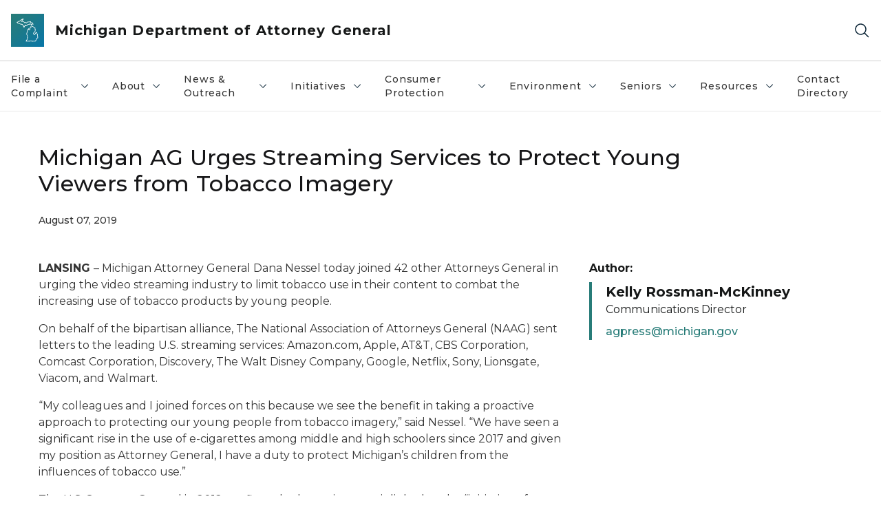

--- FILE ---
content_type: text/html; charset=utf-8
request_url: https://www.michigan.gov/ag/news/press-releases/2019/08/07/michigan-ag-urges-streaming-services-to-protect-young-viewers-from-tobacco-imagery
body_size: 29337
content:



<!DOCTYPE html>
<!--[if lt IE 7]>      <html class="no-js lt-ie9 lt-ie8 lt-ie7"> <![endif]-->
<!--[if IE 7]>         <html class="no-js lt-ie9 lt-ie8"> <![endif]-->
<!--[if IE 8]>         <html class="no-js lt-ie9"> <![endif]-->
<!--[if gt IE 8]><!-->
<html class="no-js" lang="en">
<!--<![endif]-->
<head>
<link href="/ag/-/media/Base-Themes/Core-Libraries/styles/optimized-min.css?rev=0d5ba9d6f4d64dc58b0ec50ad1bb0b58&hash=B06B45A0BC4D21C7A3EA13F6E5E37C79" rel="stylesheet" /><link href="/ag/-/media/Base-Themes/Main-Theme/styles/optimized-min.css?rev=dd491b74890540928bec94fb7f92c1a6&hash=0B15B83D8C8524663A0D13612C105524" rel="stylesheet" /><link href="/ag/-/media/Themes/eMiCoreTheme/som-guidelines/styles/pre-optimized-min.css?rev=39f954cab04a4fd4ab37c3bf766a1370&hash=3C600F81A8FF35CF00969205A7105583" rel="stylesheet" /><link href="/ag/-/media/Themes/eMiCoreTheme/DataTables/Styles/optimized-min.css?rev=99f96bab3005400ea7c6c4472bdd5f11&hash=13CEC6D47957DFCD621F99D3016D1DE0" rel="stylesheet" /><link href="/ag/-/media/Base-Themes/Slick-Carousel/styles/optimized-min.css?rev=9524f845a6664e6891d64d36f9961a6c&hash=EFAD6787B344821368FDAB96E30BC625" rel="stylesheet" /><link href="/ag/-/media/Themes/eMiCoreTheme/DateRangePicker/Styles/optimized-min.css?rev=2ef96215d9ef47f69da97c840a8917dd&hash=A8824B30388A281A6D0C04482AE3B351" rel="stylesheet" /><link href="/ag/-/media/Themes/eMiCoreTheme/eMiCoreTheme/styles/pre-optimized-min.css?rev=4d1836aa208e4b49b392aeec14e1c97d&hash=05713DC2BF9508E3B2C856C3060619C2" rel="stylesheet" />    



    <title>Attorney General: Michigan AG Urges Streaming Services to Protect Young Viewers from Tobacco Imagery</title>


<link rel="canonical" href="https://www.michigan.gov/ag/news/press-releases/2019/08/07/michigan-ag-urges-streaming-services-to-protect-young-viewers-from-tobacco-imagery">



    <link href="/ag/-/media/Project/Websites/shared/Browser-Icon/favicon.ico?rev=2e0c4e282d1f41d7add652b27b58dd38&amp;hash=53226A61F03D847D938D185662804FF4" rel="shortcut icon" />


    

    <!--Custom eMich Metadata Rendering advanced Favicon from SXA Site Settings-->

    
            <link rel="apple-touch-icon" sizes="180x180" href="/ag/-/media/Project/Websites/shared/Browser-Icon/apple-touch-icon.png?rev=6ba8df484dcd48a7b322e75d818cc69d&hash=85D91C9679EDEA5C8B2F0946C7DDE01A" />
        
    
            <link rel="icon" type="image/png" sizes="32x32" href="/ag/-/media/Project/Websites/shared/Browser-Icon/favicon-32x32.png?rev=7022dacf2ef14b248b731f451c62a380&hash=5889A83915F099AD0CF921D3A4FAD812" />
        
    
            <link rel="icon" type="image/png" sizes="16x16" href="/ag/-/media/Project/Websites/shared/Browser-Icon/favicon-16x16.png?rev=7f7c62522a1646349d767d94fe24a637&hash=D45AB5C022D8AB21C707701EE58FE540" />
        
    
            <link rel="manifest" href="/ag/-/media/Project/Websites/shared/Browser-Icon/site.webmanifest?rev=83ca428ef151478d8decb815e7217495&hash=2BC3206B719A215E39A297583A6E1E56" />
        
    
            <link rel="mask-icon" href="/ag/-/media/Project/Websites/shared/Browser-Icon/safari-pinned-tab.svg?rev=51f3e40a77134fbbb2233ded33af6d5e&hash=E68ED39818B1D28F84E7755592FCFCD2" color="#277c78" />
        
    
            <meta name="msapplication-config" content="/ag/-/media/Project/Websites/shared/Browser-Icon/browserconfig.xml?rev=15a1c884ffca4409bb27fcec7eef109e&hash=3EA8B1AA8500FB131956C13C7CE1F445" />
        
    
            <meta name="msapplication-TileColor" content="#277c78" />
        
    
            <meta name="theme-color" content="#ffffff" />
        


    

<!-- Coveo Metadata fields -->




	<meta name="site-name" content="Michigan Department of Attorney General" />


<meta name="site-path" content="ag" />
<meta name="site-logo" content="/ag/-/media/Images/Logos/attorney-general.svg?rev=ac822cc34aa7488eb137be5c971b6b84&hash=88DB6D94E4DE43BAB302C2FB266C5785" />


<meta name="site-agency" content="AG" />
<meta name="site-agency-name" content="Department of Attorney General" />
<meta name="item-type" content="News Detail" />
<meta name="grouped-item-type" content="Articles" />
<meta name="site-hierarchy" content="Department of Attorney General|Michigan Department of Attorney General" />
<meta name="sxa-tags" content="Attorney General|MI Newswire|Press Release" />
<meta name="page-summary" content="" />
<meta name="page-template" content="News Detail" />
<meta name="page-image" content="" />
<meta name="page-hasformcomponent" content="false" />
<meta name="robots" content="" />
<meta name="page-breadcrumb" content="Attorney General|News & Outreach|Press Releases|Michigan AG Urges Streaming Services to Protect Young Viewers from Tobacco Imagery" />




<meta name="datePublished" content="08/07/2019 12:00:00" />
<meta name="dateModified" content="08/02/2022 17:14:03" />
<meta name="author-fullname" content="Kelly Rossman-McKinney" />
<meta name="author-title" content="Communications Director" />
<meta name="author-email" content="agpress@michigan.gov" />
<meta name="author-phone" content="" />
<meta name="author-twitter" content="" />
<meta name="mediacontact-fullname" content="" />
<meta name="mediacontact-title" content="" />
<meta name="mediacontact-email" content="" />
<meta name="mediacontact-phone" content="" />
<meta name="mediacontact-twitter" content="" />



<!-- end Coveo Metadata fields -->



<meta property="og:image"  content="https://www.michigan.gov/ag/-/media/Project/Websites/SOM/Images/Global-SOM/Michigangov-OG-Image.png?rev=04d34972184442b1bd24b5efb46cd150&amp;hash=FC903F2A06D17A494AB0B3015AB812FE"><meta property="og:title"  content="Michigan AG Urges Streaming Services to Protect Young Viewers from Tobacco Imagery"><meta property="og:url"  content="https://www.michigan.gov/ag/news/press-releases/2019/08/07/michigan-ag-urges-streaming-services-to-protect-young-viewers-from-tobacco-imagery">



<meta  name="description" content="Michigan AG Urges Streaming Services to Protect Young Viewers from Tobacco Imagery">



<meta property="twitter:title"  content="Michigan AG Urges Streaming Services to Protect Young Viewers from Tobacco Imagery"><meta property="twitter:card"  content="summary_large_image">

    <meta name="viewport" content="width=device-width, initial-scale=1" />


    


<!-- Google Tag Manager -->
<script>(function(w,d,s,l,i){w[l]=w[l]||[];w[l].push({'gtm.start':
new Date().getTime(),event:'gtm.js'});var f=d.getElementsByTagName(s)[0],
j=d.createElement(s),dl=l!='dataLayer'?'&l='+l:'';j.async=true;j.src=
'https://www.googletagmanager.com/gtm.js?id='+i+dl;f.parentNode.insertBefore(j,f);
})(window,document,'script','dataLayer','GTM-WTW7M9');</script>
<!-- End Google Tag Manager -->


    





    




    <script type="application/ld+json">
             {"@context":"https://schema.org","@type":"NewsArticle","name":"Michigan AG Urges Streaming Services to Protect Young Viewers from Tobacco Imagery","url":"https://www.michigan.gov/ag/news/press-releases/2019/08/07/michigan-ag-urges-streaming-services-to-protect-young-viewers-from-tobacco-imagery","datePublished":"2019-08-07","headline":"Michigan AG Urges Streaming Services to Protect Young Viewers from Tobacco Imagery","inLanguage":"en-US"}
    </script>

</head>
<body class="news-detail default-device bodyclass">
    



    


<!-- Google Tag Manager (noscript) -->
<noscript><iframe src='https://www.googletagmanager.com/ns.html?id=GTM-WTW7M9'
height="0" width="0" style="display:none;visibility:hidden" title="Google Tag Manager"></iframe></noscript>
<!-- End Google Tag Manager (noscript) -->

    
<!-- #wrapper -->

<div id="wrapper">
    <a class="sr-only sr-only-focusable jump-to-id header__skip" href="#pagebody" data-target-id="main"><span class="skip-main">Skip to main content</span></a>
    <!-- #header -->
    <header>
        <div id="header" class="">
            



<div class="component content component__section main-width">
    <div class="component-content">
<div class="print-only">
  <div class="container">
    <div class="row text-center">
      <div class="col-12">
        <!-- Get Url for mobile page logo -->
       
          
              
       
          
              
               <img class="header-logo" src="/ag/-/media/Project/Websites/shared/Site-Logos/MichiganGlobal-logo-Icon.svg?rev=e29162c06c174283bdf2106d78d932ac&hash=80D1079C62A0FFA2ACFCEAD81FA6159A" alt="Michigan Header Logo" /> 
             
    
      </div>
      <div class="col-12">
        <!-- Get Site Name -->
        <div class="section-title mb-0">AG Attorney General</div>
      </div>
    </div>
  </div>
</div><div class="navbar"><div class="navbar-brand pl-1">

<a  href="/ag" class="navbar-brand-img">

    
            <img class="header-logo-img" src="/ag/-/media/Project/Websites/shared/Site-Logos/MichiganGlobal-logo-Icon.svg?rev=e29162c06c174283bdf2106d78d932ac&hash=80D1079C62A0FFA2ACFCEAD81FA6159A" alt="Michigan Header Logo" /> 
        
    

    
    
            <img class="header-logo" src="/ag/-/media/Project/Websites/shared/Site-Logos/MichiganGlobal-logo-Icon.svg?rev=e29162c06c174283bdf2106d78d932ac&hash=80D1079C62A0FFA2ACFCEAD81FA6159A" alt="Michigan Header Logo" /> 
        
    
</a>

<a  href="/ag" class="navbar-brand-title">
<div class="header__section-title">Michigan Department of Attorney General</div>
</a>
</div><div class="action-bar">
<button class="header__section-search-wrapper" aria-label="Search">
    <span class="header__section-search-icon" aria-hidden="true"></span>
</button>
 <button class="navigation-toggle-header" type="button" aria-label="Open Main Menu" aria-expanded="false" id="mobileMenuButton" aria-controls="mobileMenuContent">
    <span class="navigation-toggle-header-icon"></span>
 </button>
</div></div>    </div>
</div>



    <section class="component component-wrapper">
            <div class="container-fluid">
<div class="row">    <div class="component navigation col-12 d-none d-md-block navigation-main navigation-main-vertical">
        <div class="component-content">
<nav id="menuA" aria-label="Main menu" class="headerMain-menu main-width">
    <div class="menu-a">
        <div class="main-nav">
            <ul class="clearfix nav main-menu">
                                <li class="level1 rel-level1 nav-item">
                                    <div class="navigation-title field-navigation-title" data-id="#meganav_aa27736ee8534b4b8e9306781b9cd26c">
                                        <button type="button" tabindex="0" data-index="0" class="not-link nav-link w-100 lv1-item_0" aria-expanded="false">
                                            File a Complaint
                                            <span class="header-caret"></span>
                                        </button>
                                    </div>
                                </li>
                                <li class="level1 rel-level1 nav-item">
                                    <div class="navigation-title field-navigation-title" data-id="#meganav_5f61679fd8d545528bbe718f11594f12">
                                        <button type="button" tabindex="0" data-index="1" class="not-link nav-link w-100 lv1-item_1" aria-expanded="false">
                                            About
                                            <span class="header-caret"></span>
                                        </button>
                                    </div>
                                </li>
                                <li class="level1 rel-level1 nav-item">
                                    <div class="navigation-title field-navigation-title" data-id="#meganav_65e192f0bf414d1ab6e6c4b8b743ed3b">
                                        <button type="button" tabindex="0" data-index="2" class="not-link nav-link w-100 lv1-item_2" aria-expanded="false">
                                            News &amp; Outreach
                                            <span class="header-caret"></span>
                                        </button>
                                    </div>
                                </li>
                                <li class="level1 rel-level1 nav-item">
                                    <div class="navigation-title field-navigation-title" data-id="#meganav_6e6e4eef2a58470ab62fef5cb56b8a0d">
                                        <button type="button" tabindex="0" data-index="3" class="not-link nav-link w-100 lv1-item_3" aria-expanded="false">
                                            Initiatives
                                            <span class="header-caret"></span>
                                        </button>
                                    </div>
                                </li>
                                <li class="level1 rel-level1 nav-item">
                                    <div class="navigation-title field-navigation-title" data-id="#meganav_ac6c0f1727bd4a279cd1a84ce081d4dd">
                                        <button type="button" tabindex="0" data-index="4" class="not-link nav-link w-100 lv1-item_4" aria-expanded="false">
                                            Consumer Protection
                                            <span class="header-caret"></span>
                                        </button>
                                    </div>
                                </li>
                                <li class="level1 rel-level1 nav-item">
                                    <div class="navigation-title field-navigation-title" data-id="#meganav_d0a31f3e1cbc486c83c9d67d2a873c66">
                                        <button type="button" tabindex="0" data-index="5" class="not-link nav-link w-100 lv1-item_5" aria-expanded="false">
                                            Environment
                                            <span class="header-caret"></span>
                                        </button>
                                    </div>
                                </li>
                                <li class="level1 rel-level1 nav-item">
                                    <div class="navigation-title field-navigation-title" data-id="#meganav_515d0a0454044127b234ef67b7643795">
                                        <button type="button" tabindex="0" data-index="6" class="not-link nav-link w-100 lv1-item_6" aria-expanded="false">
                                            Seniors
                                            <span class="header-caret"></span>
                                        </button>
                                    </div>
                                </li>
                                <li class="level1 rel-level1 nav-item">
                                    <div class="navigation-title field-navigation-title" data-id="#meganav_f0d895a8c0c24ee093ef55ff29348e7b">
                                        <button type="button" tabindex="0" data-index="7" class="not-link nav-link w-100 lv1-item_7" aria-expanded="false">
                                            Resources
                                            <span class="header-caret"></span>
                                        </button>
                                    </div>
                                </li>
                                <li class="level1 rel-level1 nav-item">
                                    <div class="navigation-title field-navigation-title">
                                        <a href="/ag/ag-contact-directory" target="_self" data-index="8" class="nav-link lv1-item_8">
                                            Contact Directory
                                        </a>
                                    </div>
                                </li>

            </ul>
        </div>
    </div>
</nav>

        <div class="megamenu main-nav" id="meganav_aa27736ee8534b4b8e9306781b9cd26c">
            <div class="container-fluid content-width px-0">
                <div class="row no-gutters">
                    <div class="col-12 col-md-5 second-level">
                        <div class="row no-gutters">
                            <div class="col-12">
                                <div class="second-level-title h1 ml-1 mb-1">File a Complaint</div>
                                <a class="second-level-link ml-1" href="/ag/complaints">
                                    Go to File a Complaint
                                    <span class="header-caret-next"></span>
                                </a>
                                <ul class="nav flex-column mt-1">
                                            <li class="nav-item">
                                                        <a href="https://secure.ag.state.mi.us/complaints/Child-support.aspx" data-index="0" class="nav-link lv2-0" target="_blank">
                                                            Child Support
                                                        </a>
                                            </li>
                                            <li class="nav-item">
                                                        <a href="https://www.michigan.gov/consumerprotection/complaints/complaint-directory-custom-search" data-index="1" class="nav-link lv2-1" target="_self">
                                                            Complaint Directory
                                                        </a>
                                            </li>
                                            <li class="nav-item">
                                                        <a href="https://secure.ag.state.mi.us/complaints/consumer.aspx" data-index="2" class="nav-link lv2-2" target="_blank">
                                                            Consumer Complaint
                                                        </a>
                                            </li>
                                            <li class="nav-item">
                                                        <a href="https://secure.ag.state.mi.us/complaints/net-crimes.aspx" data-index="3" class="nav-link lv2-3" target="_blank">
                                                            Criminal
                                                        </a>
                                            </li>
                                            <li class="nav-item">
                                                        <a href="https://secure.ag.state.mi.us/complaints/patient-abuse.aspx" data-index="4" class="nav-link lv2-4" target="_blank">
                                                            Elder Abuse and Fraud
                                                        </a>
                                            </li>
                                            <li class="nav-item">
                                                        <a href="https://secure.ag.state.mi.us/complaints/medicaid.aspx" data-index="5" class="nav-link lv2-5" target="_blank">
                                                            Medicaid Fraud
                                                        </a>
                                            </li>
                                            <li class="nav-item">
                                                        <a href="https://forms.office.com/pages/responsepage.aspx?id=h3D71Xc3rUKWaoku9HIl0Tbn_FY0-M9OnQJhGRAZQdFUQ1c4V05CRVE0OFJSRTZNTlRZRjIyN1pFNy4u" data-index="6" class="nav-link lv2-6" target="_blank">
                                                            Nursing Home Exploitation
                                                        </a>
                                            </li>
                                            <li class="nav-item">
                                                        <a href="https://secure.ag.state.mi.us/complaints/patient-abuse.aspx" data-index="7" class="nav-link lv2-7" target="_self">
                                                            Patient Abuse
                                                        </a>
                                            </li>
                                            <li class="nav-item">
                                                        <a href="https://forms.office.com/Pages/ResponsePage.aspx?id=h3D71Xc3rUKWaoku9HIl0UQ-UgPiXBFJhjVuTkhm5XpUMDVDOEJPWEtPSFk5UDk3MEVJNFZRQkY2WC4u" data-index="8" class="nav-link lv2-8 lv2-last" target="_blank">
                                                            Report Illegal Robocalls
                                                        </a>
                                            </li>

                                </ul>
                            </div>
                        </div>
                    </div>
                    <div class="col-12 col-md-7 main-nav third-level active default"></div>
                        <div class="col-12 col-md-7 main-nav third-level" id="subnav_7575ed6d72604f4e9e76e954b7138d67">
                            <div class="row no-gutters">
                                <div class="col-12 col-md-8">
                                <div class="third-level-title h1 ml-1 mb-1">Child Support</div>
                                <a class="third-level-link ml-1" href="https://secure.ag.state.mi.us/complaints/Child-support.aspx" target="_blank">
                                    Go to Child Support
                                    <span class="header-caret-next"></span>
                                </a>
                                    <p class="ml-1 nav-text">
                                        
                                    </p>
                                </div>
                            </div>
                        </div>
                        <div class="col-12 col-md-7 main-nav third-level" id="subnav_11e3f7a2baf64159b51f9c898ffce233">
                            <div class="row no-gutters">
                                <div class="col-12 col-md-8">
                                <div class="third-level-title h1 ml-1 mb-1">Complaint Directory</div>
                                <a class="third-level-link ml-1" href="https://www.michigan.gov/consumerprotection/complaints/complaint-directory-custom-search" target="_self">
                                    Go to Complaint Directory
                                    <span class="header-caret-next"></span>
                                </a>
                                    <p class="ml-1 nav-text">
                                        
                                    </p>
                                </div>
                            </div>
                        </div>
                        <div class="col-12 col-md-7 main-nav third-level" id="subnav_c01b36a8da58425099ac341f5b3e9935">
                            <div class="row no-gutters">
                                <div class="col-12 col-md-8">
                                <div class="third-level-title h1 ml-1 mb-1">Consumer Complaint</div>
                                <a class="third-level-link ml-1" href="https://secure.ag.state.mi.us/complaints/consumer.aspx" target="_blank">
                                    Go to Consumer Complaint
                                    <span class="header-caret-next"></span>
                                </a>
                                    <p class="ml-1 nav-text">
                                        
                                    </p>
                                </div>
                            </div>
                        </div>
                        <div class="col-12 col-md-7 main-nav third-level" id="subnav_b0d6df94110d4119846f177cfb019dfd">
                            <div class="row no-gutters">
                                <div class="col-12 col-md-8">
                                <div class="third-level-title h1 ml-1 mb-1">Criminal</div>
                                <a class="third-level-link ml-1" href="https://secure.ag.state.mi.us/complaints/net-crimes.aspx" target="_blank">
                                    Go to Criminal
                                    <span class="header-caret-next"></span>
                                </a>
                                    <p class="ml-1 nav-text">
                                        
                                    </p>
                                </div>
                            </div>
                        </div>
                        <div class="col-12 col-md-7 main-nav third-level" id="subnav_28e658c7494a434f97b2f311a9dad44a">
                            <div class="row no-gutters">
                                <div class="col-12 col-md-8">
                                <div class="third-level-title h1 ml-1 mb-1">Elder Abuse and Fraud</div>
                                <a class="third-level-link ml-1" href="https://secure.ag.state.mi.us/complaints/patient-abuse.aspx" target="_blank">
                                    Go to Elder Abuse and Fraud
                                    <span class="header-caret-next"></span>
                                </a>
                                    <p class="ml-1 nav-text">
                                        
                                    </p>
                                </div>
                            </div>
                        </div>
                        <div class="col-12 col-md-7 main-nav third-level" id="subnav_40bb14bf85b24a5db8f145a4a1ed616c">
                            <div class="row no-gutters">
                                <div class="col-12 col-md-8">
                                <div class="third-level-title h1 ml-1 mb-1">Medicaid Fraud</div>
                                <a class="third-level-link ml-1" href="https://secure.ag.state.mi.us/complaints/medicaid.aspx" target="_blank">
                                    Go to Medicaid Fraud
                                    <span class="header-caret-next"></span>
                                </a>
                                    <p class="ml-1 nav-text">
                                        
                                    </p>
                                </div>
                            </div>
                        </div>
                        <div class="col-12 col-md-7 main-nav third-level" id="subnav_6448062504234dc3af7ddd1ca9e4530b">
                            <div class="row no-gutters">
                                <div class="col-12 col-md-8">
                                <div class="third-level-title h1 ml-1 mb-1">Nursing Home Exploitation</div>
                                <a class="third-level-link ml-1" href="https://forms.office.com/pages/responsepage.aspx?id=h3D71Xc3rUKWaoku9HIl0Tbn_FY0-M9OnQJhGRAZQdFUQ1c4V05CRVE0OFJSRTZNTlRZRjIyN1pFNy4u" target="_blank">
                                    Go to Nursing Home Exploitation
                                    <span class="header-caret-next"></span>
                                </a>
                                    <p class="ml-1 nav-text">
                                        
                                    </p>
                                </div>
                            </div>
                        </div>
                        <div class="col-12 col-md-7 main-nav third-level" id="subnav_5c351a06daed4bbcbdf2f509becdfcfa">
                            <div class="row no-gutters">
                                <div class="col-12 col-md-8">
                                <div class="third-level-title h1 ml-1 mb-1">Patient Abuse</div>
                                <a class="third-level-link ml-1" href="https://secure.ag.state.mi.us/complaints/patient-abuse.aspx" target="_self">
                                    Go to Patient Abuse
                                    <span class="header-caret-next"></span>
                                </a>
                                    <p class="ml-1 nav-text">
                                        
                                    </p>
                                </div>
                            </div>
                        </div>
                        <div class="col-12 col-md-7 main-nav third-level" id="subnav_fbd39106355d4118b3c52e5050166fb2">
                            <div class="row no-gutters">
                                <div class="col-12 col-md-8">
                                <div class="third-level-title h1 ml-1 mb-1">Report Illegal Robocalls</div>
                                <a class="third-level-link ml-1" href="https://forms.office.com/Pages/ResponsePage.aspx?id=h3D71Xc3rUKWaoku9HIl0UQ-UgPiXBFJhjVuTkhm5XpUMDVDOEJPWEtPSFk5UDk3MEVJNFZRQkY2WC4u" target="_blank">
                                    Go to Report Illegal Robocalls
                                    <span class="header-caret-next"></span>
                                </a>
                                    <p class="ml-1 nav-text">
                                        
                                    </p>
                                </div>
                            </div>
                        </div>
                </div>
            </div>
        </div>
        <div class="megamenu main-nav" id="meganav_5f61679fd8d545528bbe718f11594f12">
            <div class="container-fluid content-width px-0">
                <div class="row no-gutters">
                    <div class="col-12 col-md-5 second-level">
                        <div class="row no-gutters">
                            <div class="col-12">
                                <div class="second-level-title h1 ml-1 mb-1">About</div>
                                <a class="second-level-link ml-1" href="/ag/about">
                                    Go to About
                                    <span class="header-caret-next"></span>
                                </a>
                                <ul class="nav flex-column mt-1">
                                            <li class="nav-item">
                                                        <a href="/ag/team-listing-page/attorney-general-dana-nessel" data-index="0" class="nav-link lv2-0" target="_self">
                                                            Attorney General Dana Nessel Bio
                                                        </a>
                                            </li>
                                            <li class="nav-item">
                                                        <a href="/ag/about/bureaus-and-divisions" data-index="1" class="nav-link lv2-1" target="_self">
                                                            Bureaus &amp; Divisions
                                                        </a>
                                            </li>
                                            <li class="nav-item">
                                                        <button type="button" tabindex="0" data-index="2" class="not-link nav-link w-100 lv2-2 w-100" data-subnavid="#subnav_21e15a86ea2440889c65afacfd5f8b5f" data-linktarget="_self" aria-controls="subnav_21e15a86ea2440889c65afacfd5f8b5f" aria-expanded="false">
                                                            Careers
                                                            <span class="header-caret-next"></span>
                                                        </button>
                                            </li>
                                            <li class="nav-item">
                                                        <a href="/ag/ag-contact-directory" data-index="3" class="nav-link lv2-3" target="_self">
                                                            Contact Directory
                                                        </a>
                                            </li>
                                            <li class="nav-item">
                                                        <a href="/ag/about/contract-opportunities" data-index="4" class="nav-link lv2-4" target="_self">
                                                            Contract Opportunities
                                                        </a>
                                            </li>
                                            <li class="nav-item">
                                                        <a href="/ag/attorney-general-frequently-asked-questions" data-index="5" class="nav-link lv2-5" target="_self">
                                                            Frequently Asked Questions
                                                        </a>
                                            </li>
                                            <li class="nav-item">
                                                        <a href="/ag/resources/lobbyable-public-officials" data-index="6" class="nav-link lv2-6" target="_self">
                                                            Lobbyable Public Officials
                                                        </a>
                                            </li>
                                            <li class="nav-item">
                                                        <a href="https://www.michigan.gov/ag/-/media/Project/Websites/AG/contact-directory/DAG-Org-Chart-Dec-2025.pdf?rev=0f4fe1c651864d04b0d1458268962ee1&amp;hash=B9FACE85B95DCC3E04FAA48B5289C72A" data-index="7" class="nav-link lv2-7" target="_self">
                                                            Org Chart
                                                        </a>
                                            </li>
                                            <li class="nav-item">
                                                        <a href="https://sigmai.michigan.gov/EI360TransparencyApp/jsp/expendituresByDepartment" data-index="8" class="nav-link lv2-8 lv2-last" target="_blank">
                                                            Track Your Taxes
                                                        </a>
                                            </li>

                                </ul>
                            </div>
                        </div>
                    </div>
                    <div class="col-12 col-md-7 main-nav third-level active default"></div>
                        <div class="col-12 col-md-7 main-nav third-level" id="subnav_fc7aa6c0c718452ca4421467a1d5d30f">
                            <div class="row no-gutters">
                                <div class="col-12 col-md-8">
                                <div class="third-level-title h1 ml-1 mb-1">Attorney General Dana Nessel Bio</div>
                                <a class="third-level-link ml-1" href="/ag/team-listing-page/attorney-general-dana-nessel" target="_self">
                                    Go to Attorney General Dana Nessel Bio
                                    <span class="header-caret-next"></span>
                                </a>
                                    <p class="ml-1 nav-text">
                                        
                                    </p>
                                </div>
                            </div>
                        </div>
                        <div class="col-12 col-md-7 main-nav third-level" id="subnav_6b78e03614224b1498aa6a22e44d4bc2">
                            <div class="row no-gutters">
                                <div class="col-12 col-md-8">
                                <div class="third-level-title h1 ml-1 mb-1">Bureaus &amp; Divisions</div>
                                <a class="third-level-link ml-1" href="/ag/about/bureaus-and-divisions" target="_self">
                                    Go to Bureaus &amp; Divisions
                                    <span class="header-caret-next"></span>
                                </a>
                                    <p class="ml-1 nav-text">
                                        
                                    </p>
                                </div>
                            </div>
                        </div>
                        <div class="col-12 col-md-7 main-nav third-level" id="subnav_21e15a86ea2440889c65afacfd5f8b5f">
                            <div class="row no-gutters">
                                <div class="col-12 col-md-8">
                                <div class="third-level-title h1 ml-1 mb-1">Careers</div>
                                <a class="third-level-link ml-1" href="/ag/about/careers" target="_self">
                                    Go to Careers
                                    <span class="header-caret-next"></span>
                                </a>
                                    <p class="ml-1 nav-text">
                                        The Michigan Department of Attorney General (DAG) works tirelessly to protect and serve the people of Michigan. The DAG handles a wide range of legal matters from civil and criminal cases, to providing legal counsel to state agencies and officers, to advocating for crime victims.
                                    </p>
                                    <ul class="nav flex-column mt-1">
                                                <li class="nav-item">
                                                        <a href="/ag/about/careers/onboarding" data-index="0" class="nav-link lv3-0" target="_self">
                                                            New Hire Forms
                                                        </a>
                                                </li>
                                                <li class="nav-item">
                                                        <a href="/ag/resources/severance-pay-reports/severance-pay-report-fye-september-2024" data-index="1" class="nav-link lv3-1 lv3-last" target="_self">
                                                            Severance Pay Reports
                                                        </a>
                                                </li>

                                    </ul>
                                </div>
                            </div>
                        </div>
                        <div class="col-12 col-md-7 main-nav third-level" id="subnav_726ca5b2c0e8482a91027d8e1aad3551">
                            <div class="row no-gutters">
                                <div class="col-12 col-md-8">
                                <div class="third-level-title h1 ml-1 mb-1">Contact Directory</div>
                                <a class="third-level-link ml-1" href="/ag/ag-contact-directory" target="_self">
                                    Go to Contact Directory
                                    <span class="header-caret-next"></span>
                                </a>
                                    <p class="ml-1 nav-text">
                                        
                                    </p>
                                </div>
                            </div>
                        </div>
                        <div class="col-12 col-md-7 main-nav third-level" id="subnav_be866a332f3e4817b21e412a3f41bbbc">
                            <div class="row no-gutters">
                                <div class="col-12 col-md-8">
                                <div class="third-level-title h1 ml-1 mb-1">Contract Opportunities</div>
                                <a class="third-level-link ml-1" href="/ag/about/contract-opportunities" target="_self">
                                    Go to Contract Opportunities
                                    <span class="header-caret-next"></span>
                                </a>
                                    <p class="ml-1 nav-text">
                                        The Michigan Department of Attorney General utilizes the services of Special Assistant Attorneys General from time to time when the unique circumstances of a particular case create the need for specialized services not currently available within the department. 
                                    </p>
                                </div>
                            </div>
                        </div>
                        <div class="col-12 col-md-7 main-nav third-level" id="subnav_f70cac74ef9f449c85af2f629316f5dc">
                            <div class="row no-gutters">
                                <div class="col-12 col-md-8">
                                <div class="third-level-title h1 ml-1 mb-1">Frequently Asked Questions</div>
                                <a class="third-level-link ml-1" href="/ag/attorney-general-frequently-asked-questions" target="_self">
                                    Go to Frequently Asked Questions
                                    <span class="header-caret-next"></span>
                                </a>
                                    <p class="ml-1 nav-text">
                                        
                                    </p>
                                </div>
                            </div>
                        </div>
                        <div class="col-12 col-md-7 main-nav third-level" id="subnav_2985a5ef8ecc41668487edb3062eadfe">
                            <div class="row no-gutters">
                                <div class="col-12 col-md-8">
                                <div class="third-level-title h1 ml-1 mb-1">Lobbyable Public Officials</div>
                                <a class="third-level-link ml-1" href="/ag/resources/lobbyable-public-officials" target="_self">
                                    Go to Lobbyable Public Officials
                                    <span class="header-caret-next"></span>
                                </a>
                                    <p class="ml-1 nav-text">
                                        
                                    </p>
                                </div>
                            </div>
                        </div>
                        <div class="col-12 col-md-7 main-nav third-level" id="subnav_dda5704b58d246298e408c248d265f95">
                            <div class="row no-gutters">
                                <div class="col-12 col-md-8">
                                <div class="third-level-title h1 ml-1 mb-1">Org Chart</div>
                                <a class="third-level-link ml-1" href="https://www.michigan.gov/ag/-/media/Project/Websites/AG/contact-directory/DAG-Org-Chart-Dec-2025.pdf?rev=0f4fe1c651864d04b0d1458268962ee1&amp;hash=B9FACE85B95DCC3E04FAA48B5289C72A" target="_self">
                                    Go to Org Chart
                                    <span class="header-caret-next"></span>
                                </a>
                                    <p class="ml-1 nav-text">
                                        
                                    </p>
                                </div>
                            </div>
                        </div>
                        <div class="col-12 col-md-7 main-nav third-level" id="subnav_d195beb35fd543b6ba33bf08ddb9cb4f">
                            <div class="row no-gutters">
                                <div class="col-12 col-md-8">
                                <div class="third-level-title h1 ml-1 mb-1">Track Your Taxes</div>
                                <a class="third-level-link ml-1" href="https://sigmai.michigan.gov/EI360TransparencyApp/jsp/expendituresByDepartment" target="_blank">
                                    Go to Track Your Taxes
                                    <span class="header-caret-next"></span>
                                </a>
                                    <p class="ml-1 nav-text">
                                        
                                    </p>
                                </div>
                            </div>
                        </div>
                </div>
            </div>
        </div>
        <div class="megamenu main-nav" id="meganav_65e192f0bf414d1ab6e6c4b8b743ed3b">
            <div class="container-fluid content-width px-0">
                <div class="row no-gutters">
                    <div class="col-12 col-md-5 second-level">
                        <div class="row no-gutters">
                            <div class="col-12">
                                <div class="second-level-title h1 ml-1 mb-1">News &amp; Outreach</div>
                                <a class="second-level-link ml-1" href="/ag/news">
                                    Go to News &amp; Outreach
                                    <span class="header-caret-next"></span>
                                </a>
                                <ul class="nav flex-column mt-1">
                                            <li class="nav-item">
                                                        <a href="/ag/news/press-releases" data-index="0" class="nav-link lv2-0" target="_self">
                                                            View All Press Releases
                                                        </a>
                                            </li>
                                            <li class="nav-item">
                                                        <a href="https://public.govdelivery.com/accounts/MIAG/subscriber/new?topic_id=MIAG_4" data-index="1" class="nav-link lv2-1" target="_blank">
                                                            Sign up to Receive Email Updates
                                                        </a>
                                            </li>
                                            <li class="nav-item">
                                                        <a href="/ag/news/opinions" data-index="2" class="nav-link lv2-2" target="_self">
                                                            Opinions
                                                        </a>
                                            </li>
                                            <li class="nav-item">
                                                        <a href="/ag/news/opinions-policy" data-index="3" class="nav-link lv2-3" target="_self">
                                                            Opinions Policy
                                                        </a>
                                            </li>
                                            <li class="nav-item">
                                                        <a href="https://www.ag.state.mi.us/opinion/opinions.aspx" data-index="4" class="nav-link lv2-4" target="_blank">
                                                            Search Attorney General Opinions
                                                        </a>
                                            </li>
                                            <li class="nav-item">
                                                        <a href="/ag/news/federal-actions-tracker" data-index="5" class="nav-link lv2-5" target="_self">
                                                            Federal Actions Tracker
                                                        </a>
                                            </li>
                                            <li class="nav-item">
                                                        <a href="/ag/news/podcast-pantsuits-and-lawsuits" data-index="6" class="nav-link lv2-6 lv2-last" target="_self">
                                                            Podcast: Pantsuits and Lawsuits
                                                        </a>
                                            </li>

                                </ul>
                            </div>
                        </div>
                    </div>
                    <div class="col-12 col-md-7 main-nav third-level active default"></div>
                        <div class="col-12 col-md-7 main-nav third-level" id="subnav_a49c0ed6a11744d5933039a040b1c7c4">
                            <div class="row no-gutters">
                                <div class="col-12 col-md-8">
                                <div class="third-level-title h1 ml-1 mb-1">View All Press Releases</div>
                                <a class="third-level-link ml-1" href="/ag/news/press-releases" target="_self">
                                    Go to View All Press Releases
                                    <span class="header-caret-next"></span>
                                </a>
                                    <p class="ml-1 nav-text">
                                        
                                    </p>
                                </div>
                            </div>
                        </div>
                        <div class="col-12 col-md-7 main-nav third-level" id="subnav_454a6303536f4464be7c0fb51a4b36ba">
                            <div class="row no-gutters">
                                <div class="col-12 col-md-8">
                                <div class="third-level-title h1 ml-1 mb-1">Sign up to Receive Email Updates</div>
                                <a class="third-level-link ml-1" href="https://public.govdelivery.com/accounts/MIAG/subscriber/new?topic_id=MIAG_4" target="_blank">
                                    Go to Sign up to Receive Email Updates
                                    <span class="header-caret-next"></span>
                                </a>
                                    <p class="ml-1 nav-text">
                                        
                                    </p>
                                </div>
                            </div>
                        </div>
                        <div class="col-12 col-md-7 main-nav third-level" id="subnav_ee206805147846b6bff8c2d324bfee68">
                            <div class="row no-gutters">
                                <div class="col-12 col-md-8">
                                <div class="third-level-title h1 ml-1 mb-1">Opinions</div>
                                <a class="third-level-link ml-1" href="/ag/news/opinions" target="_self">
                                    Go to Opinions
                                    <span class="header-caret-next"></span>
                                </a>
                                    <p class="ml-1 nav-text">
                                        Attorney General Opinions
                                    </p>
                                </div>
                            </div>
                        </div>
                        <div class="col-12 col-md-7 main-nav third-level" id="subnav_7e8cc4fa048a4adaa0136d33c88f51cd">
                            <div class="row no-gutters">
                                <div class="col-12 col-md-8">
                                <div class="third-level-title h1 ml-1 mb-1">Opinions Policy</div>
                                <a class="third-level-link ml-1" href="/ag/news/opinions-policy" target="_self">
                                    Go to Opinions Policy
                                    <span class="header-caret-next"></span>
                                </a>
                                    <p class="ml-1 nav-text">
                                        
                                    </p>
                                </div>
                            </div>
                        </div>
                        <div class="col-12 col-md-7 main-nav third-level" id="subnav_4af003959dca4c95bf74acfd4e8381c2">
                            <div class="row no-gutters">
                                <div class="col-12 col-md-8">
                                <div class="third-level-title h1 ml-1 mb-1">Search Attorney General Opinions</div>
                                <a class="third-level-link ml-1" href="https://www.ag.state.mi.us/opinion/opinions.aspx" target="_blank">
                                    Go to Search Attorney General Opinions
                                    <span class="header-caret-next"></span>
                                </a>
                                    <p class="ml-1 nav-text">
                                        
                                    </p>
                                </div>
                            </div>
                        </div>
                        <div class="col-12 col-md-7 main-nav third-level" id="subnav_8f45ea53b8754f0da9204b90cc01817f">
                            <div class="row no-gutters">
                                <div class="col-12 col-md-8">
                                <div class="third-level-title h1 ml-1 mb-1">Federal Actions Tracker</div>
                                <a class="third-level-link ml-1" href="/ag/news/federal-actions-tracker" target="_self">
                                    Go to Federal Actions Tracker
                                    <span class="header-caret-next"></span>
                                </a>
                                    <p class="ml-1 nav-text">
                                        
                                    </p>
                                </div>
                            </div>
                        </div>
                        <div class="col-12 col-md-7 main-nav third-level" id="subnav_5e7e5b4909494b12a3de5482a2ee51fa">
                            <div class="row no-gutters">
                                <div class="col-12 col-md-8">
                                <div class="third-level-title h1 ml-1 mb-1">Podcast: Pantsuits and Lawsuits</div>
                                <a class="third-level-link ml-1" href="/ag/news/podcast-pantsuits-and-lawsuits" target="_self">
                                    Go to Podcast: Pantsuits and Lawsuits
                                    <span class="header-caret-next"></span>
                                </a>
                                    <p class="ml-1 nav-text">
                                        
                                    </p>
                                </div>
                            </div>
                        </div>
                </div>
            </div>
        </div>
        <div class="megamenu main-nav" id="meganav_6e6e4eef2a58470ab62fef5cb56b8a0d">
            <div class="container-fluid content-width px-0">
                <div class="row no-gutters">
                    <div class="col-12 col-md-5 second-level">
                        <div class="row no-gutters">
                            <div class="col-12">
                                <div class="second-level-title h1 ml-1 mb-1">Initiatives</div>
                                <a class="second-level-link ml-1" href="/ag/initiatives">
                                    Go to Initiatives
                                    <span class="header-caret-next"></span>
                                </a>
                                <ul class="nav flex-column mt-1">
                                            <li class="nav-item">
                                                        <a href="/ag/initiatives/address-confidentiality-program" data-index="0" class="nav-link lv2-0" target="_self">
                                                            Address Confidentiality Program
                                                        </a>
                                            </li>
                                            <li class="nav-item">
                                                        <a href="/ag/initiatives/catholic-church-clergy-abuse" data-index="1" class="nav-link lv2-1" target="_self">
                                                            Catholic Church Clergy Abuse
                                                        </a>
                                            </li>
                                            <li class="nav-item">
                                                        <a href="/ag/initiatives/child-support" data-index="2" class="nav-link lv2-2" target="_self">
                                                            Child Support
                                                        </a>
                                            </li>
                                            <li class="nav-item">
                                                        <button type="button" tabindex="0" data-index="3" class="not-link nav-link w-100 lv2-3 w-100" data-subnavid="#subnav_a1faa5c9b387430489f240d6873f9650" data-linktarget="_self" aria-controls="subnav_a1faa5c9b387430489f240d6873f9650" aria-expanded="false">
                                                            Conviction Integrity Unit
                                                            <span class="header-caret-next"></span>
                                                        </button>
                                            </li>
                                            <li class="nav-item">
                                                        <button type="button" tabindex="0" data-index="4" class="not-link nav-link w-100 lv2-4 w-100" data-subnavid="#subnav_cb026cfba1934f80bbaf3a8a242c534f" data-linktarget="_self" aria-controls="subnav_cb026cfba1934f80bbaf3a8a242c534f" aria-expanded="false">
                                                            Crime Victim Rights
                                                            <span class="header-caret-next"></span>
                                                        </button>
                                            </li>
                                            <li class="nav-item">
                                                        <button type="button" tabindex="0" data-index="5" class="not-link nav-link w-100 lv2-5 w-100" data-subnavid="#subnav_a7cf7de56f3c40538ff3770bf6ee8f3d" data-linktarget="_self" aria-controls="subnav_a7cf7de56f3c40538ff3770bf6ee8f3d" aria-expanded="false">
                                                            Elder Abuse
                                                            <span class="header-caret-next"></span>
                                                        </button>
                                            </li>
                                            <li class="nav-item">
                                                        <button type="button" tabindex="0" data-index="6" class="not-link nav-link w-100 lv2-6 w-100" data-subnavid="#subnav_6a12db58bc26405d897b9bfd8ee447d0" data-linktarget="_self" aria-controls="subnav_6a12db58bc26405d897b9bfd8ee447d0" aria-expanded="false">
                                                            Expungement Assistance
                                                            <span class="header-caret-next"></span>
                                                        </button>
                                            </li>
                                            <li class="nav-item">
                                                        <a href="/ag/initiatives/hate-crimes-domestic-terrorism-unit" data-index="7" class="nav-link lv2-7" target="_self">
                                                            Hate Crimes and Domestic Terrorism Unit
                                                        </a>
                                            </li>
                                            <li class="nav-item">
                                                        <button type="button" tabindex="0" data-index="8" class="not-link nav-link w-100 lv2-8 w-100" data-subnavid="#subnav_9412ae155f53493ebfc7abdf8c90e112" data-linktarget="_self" aria-controls="subnav_9412ae155f53493ebfc7abdf8c90e112" aria-expanded="false">
                                                            Human Trafficking
                                                            <span class="header-caret-next"></span>
                                                        </button>
                                            </li>
                                            <li class="nav-item">
                                                        <a href="/ag/initiatives/job-court" data-index="9" class="nav-link lv2-9" target="_self">
                                                            Job Court
                                                        </a>
                                            </li>
                                            <li class="nav-item">
                                                        <button type="button" tabindex="0" data-index="10" class="not-link nav-link w-100 lv2-10 w-100" data-subnavid="#subnav_011118f811ab4135bf81ad8e22d5fddd" data-linktarget="_self" aria-controls="subnav_011118f811ab4135bf81ad8e22d5fddd" aria-expanded="false">
                                                            Michigan Identity Theft Support (MITS)
                                                            <span class="header-caret-next"></span>
                                                        </button>
                                            </li>
                                            <li class="nav-item">
                                                        <button type="button" tabindex="0" data-index="11" class="not-link nav-link w-100 lv2-11 w-100" data-subnavid="#subnav_690407442ad741849043778c8b98ca56" data-linktarget="_self" aria-controls="subnav_690407442ad741849043778c8b98ca56" aria-expanded="false">
                                                            Michigan Workers
                                                            <span class="header-caret-next"></span>
                                                        </button>
                                            </li>
                                            <li class="nav-item">
                                                        <a href="/ag/initiatives/mmip" data-index="12" class="nav-link lv2-12" target="_self">
                                                            Missing or Murdered Indigenous People
                                                        </a>
                                            </li>
                                            <li class="nav-item">
                                                        <a href="/ag/initiatives/msu" data-index="13" class="nav-link lv2-13" target="_self">
                                                            MSU Investigation
                                                        </a>
                                            </li>
                                            <li class="nav-item">
                                                        <a href="/ag/initiatives/native-boarding-school-investigation" data-index="14" class="nav-link lv2-14" target="_self">
                                                            Native Boarding School Investigation
                                                        </a>
                                            </li>
                                            <li class="nav-item">
                                                        <button type="button" tabindex="0" data-index="15" class="not-link nav-link w-100 lv2-15 w-100" data-subnavid="#subnav_213d4a5fb32d4275aa39d69b24ec8356" data-linktarget="_self" aria-controls="subnav_213d4a5fb32d4275aa39d69b24ec8356" aria-expanded="false">
                                                            Opioids
                                                            <span class="header-caret-next"></span>
                                                        </button>
                                            </li>
                                            <li class="nav-item">
                                                        <a href="/ag/initiatives/organized-retail-crime" data-index="16" class="nav-link lv2-16" target="_self">
                                                            Organized Retail Crime
                                                        </a>
                                            </li>
                                            <li class="nav-item">
                                                        <a href="/ag/initiatives/payroll-fraud" data-index="17" class="nav-link lv2-17" target="_self">
                                                            Payroll Fraud
                                                        </a>
                                            </li>
                                            <li class="nav-item">
                                                        <a href="/ag/environment/pfas" data-index="18" class="nav-link lv2-18" target="_self">
                                                            PFAS
                                                        </a>
                                            </li>
                                            <li class="nav-item">
                                                        <a href="/ag/initiatives/restorative-practices" data-index="19" class="nav-link lv2-19" target="_self">
                                                            Restorative Practices
                                                        </a>
                                            </li>
                                            <li class="nav-item">
                                                        <button type="button" tabindex="0" data-index="20" class="not-link nav-link w-100 lv2-20 w-100" data-subnavid="#subnav_5574c0b5d6d44141becf8df3e4b9690f" data-linktarget="_self" aria-controls="subnav_5574c0b5d6d44141becf8df3e4b9690f" aria-expanded="false">
                                                            Robocalls
                                                            <span class="header-caret-next"></span>
                                                        </button>
                                            </li>
                                            <li class="nav-item">
                                                        <a href="/ag/initiatives/sentinel-project" data-index="21" class="nav-link lv2-21" target="_self">
                                                            Sentinel Project
                                                        </a>
                                            </li>
                                            <li class="nav-item">
                                                        <a href="/ag/initiatives/tfu" data-index="22" class="nav-link lv2-22" target="_self">
                                                            Twin Flames Universe
                                                        </a>
                                            </li>
                                            <li class="nav-item">
                                                        <a href="/ag/initiatives/utilities" data-index="23" class="nav-link lv2-23 lv2-last" target="_self">
                                                            Utilities
                                                        </a>
                                            </li>

                                </ul>
                            </div>
                        </div>
                    </div>
                    <div class="col-12 col-md-7 main-nav third-level active default"></div>
                        <div class="col-12 col-md-7 main-nav third-level" id="subnav_09fc42c5d0744630bb0eca55816060c3">
                            <div class="row no-gutters">
                                <div class="col-12 col-md-8">
                                <div class="third-level-title h1 ml-1 mb-1">Address Confidentiality Program</div>
                                <a class="third-level-link ml-1" href="/ag/initiatives/address-confidentiality-program" target="_self">
                                    Go to Address Confidentiality Program
                                    <span class="header-caret-next"></span>
                                </a>
                                    <p class="ml-1 nav-text">
                                        
                                    </p>
                                </div>
                            </div>
                        </div>
                        <div class="col-12 col-md-7 main-nav third-level" id="subnav_0e056f3f25a742fb9604381d3219394a">
                            <div class="row no-gutters">
                                <div class="col-12 col-md-8">
                                <div class="third-level-title h1 ml-1 mb-1">Catholic Church Clergy Abuse</div>
                                <a class="third-level-link ml-1" href="/ag/initiatives/catholic-church-clergy-abuse" target="_self">
                                    Go to Catholic Church Clergy Abuse
                                    <span class="header-caret-next"></span>
                                </a>
                                    <p class="ml-1 nav-text">
                                        The Michigan Attorney General has determined that a full and complete investigation of what happened within the Catholic Church is required. This investigation is and will continue to be independent, thorough, transparent, and prompt. My department and this investigation will find out who knew what, and when.
                                    </p>
                                </div>
                            </div>
                        </div>
                        <div class="col-12 col-md-7 main-nav third-level" id="subnav_fd342cdbc3634ecc9371a978197e3c4f">
                            <div class="row no-gutters">
                                <div class="col-12 col-md-8">
                                <div class="third-level-title h1 ml-1 mb-1">Child Support</div>
                                <a class="third-level-link ml-1" href="/ag/initiatives/child-support" target="_self">
                                    Go to Child Support
                                    <span class="header-caret-next"></span>
                                </a>
                                    <p class="ml-1 nav-text">
                                        Child Support
                                    </p>
                                </div>
                            </div>
                        </div>
                        <div class="col-12 col-md-7 main-nav third-level" id="subnav_a1faa5c9b387430489f240d6873f9650">
                            <div class="row no-gutters">
                                <div class="col-12 col-md-8">
                                <div class="third-level-title h1 ml-1 mb-1">Conviction Integrity Unit</div>
                                <a class="third-level-link ml-1" href="/ag/initiatives/conviction-integrity" target="_self">
                                    Go to Conviction Integrity Unit
                                    <span class="header-caret-next"></span>
                                </a>
                                    <p class="ml-1 nav-text">
                                        The Conviction Integrity Unit (CIU) investigates claims of innocence to determine whether there is clear and convincing new evidence that the convicted defendant was not the person who committed the offense.
                                    </p>
                                    <ul class="nav flex-column mt-1">
                                                <li class="nav-item">
                                                        <a href="/ag/initiatives/conviction-integrity/ciu-background" data-index="0" class="nav-link lv3-0" target="_self">
                                                            Conviction Integrity Unit (CIU) Background
                                                        </a>
                                                </li>
                                                <li class="nav-item">
                                                        <a href="/ag/initiatives/conviction-integrity/overview-procedures" data-index="1" class="nav-link lv3-1 lv3-last" target="_self">
                                                            Overview Procedures
                                                        </a>
                                                </li>

                                    </ul>
                                </div>
                            </div>
                        </div>
                        <div class="col-12 col-md-7 main-nav third-level" id="subnav_cb026cfba1934f80bbaf3a8a242c534f">
                            <div class="row no-gutters">
                                <div class="col-12 col-md-8">
                                <div class="third-level-title h1 ml-1 mb-1">Crime Victim Rights</div>
                                <a class="third-level-link ml-1" href="/ag/initiatives/crime-victim-rights" target="_self">
                                    Go to Crime Victim Rights
                                    <span class="header-caret-next"></span>
                                </a>
                                    <p class="ml-1 nav-text">
                                        In Michigan, a victim is an individual who suffers direct or threatened physical, financial, or emotional harm as a result of the commission of a crime. 
                                    </p>
                                    <ul class="nav flex-column mt-1">
                                                <li class="nav-item">
                                                        <a href="/ag/initiatives/crime-victim-rights/extreme-risk-protection-order" data-index="0" class="nav-link lv3-0" target="_self">
                                                            Extreme Risk Protection Order (ERPO)
                                                        </a>
                                                </li>
                                                <li class="nav-item">
                                                        <a href="/ag/initiatives/crime-victim-rights/felony" data-index="1" class="nav-link lv3-1" target="_self">
                                                            Felony Charges In District Court
                                                        </a>
                                                </li>
                                                <li class="nav-item">
                                                        <a href="/ag/initiatives/crime-victim-rights/misdemeanor" data-index="2" class="nav-link lv3-2 lv3-last" target="_self">
                                                            Misdemeanor Charges In District Court
                                                        </a>
                                                </li>

                                    </ul>
                                </div>
                            </div>
                        </div>
                        <div class="col-12 col-md-7 main-nav third-level" id="subnav_a7cf7de56f3c40538ff3770bf6ee8f3d">
                            <div class="row no-gutters">
                                <div class="col-12 col-md-8">
                                <div class="third-level-title h1 ml-1 mb-1">Elder Abuse</div>
                                <a class="third-level-link ml-1" href="/ag/initiatives/elder-abuse" target="_self">
                                    Go to Elder Abuse
                                    <span class="header-caret-next"></span>
                                </a>
                                    <p class="ml-1 nav-text">
                                        Elder abuse happens when someone hurts, ignores, or takes advantage of an older adult. This may be someone who is of advanced age or is vulnerable and unable to protect themselves due to a mental or physical issues.
                                    </p>
                                    <ul class="nav flex-column mt-1">
                                                <li class="nav-item">
                                                        <a href="/ag/initiatives/elder-abuse/elder-abuse-task-force" data-index="0" class="nav-link lv3-0" target="_self">
                                                            Elder Abuse Task Force
                                                        </a>
                                                </li>
                                                <li class="nav-item">
                                                        <a href="/ag/initiatives/elder-abuse/trainings" data-index="1" class="nav-link lv3-1" target="_self">
                                                            Elder Abuse Task Force Trainings
                                                        </a>
                                                </li>
                                                <li class="nav-item">
                                                        <a href="/ag/initiatives/elder-abuse/eatf-members" data-index="2" class="nav-link lv3-2 lv3-last" target="_self">
                                                            EATF Members
                                                        </a>
                                                </li>

                                    </ul>
                                </div>
                            </div>
                        </div>
                        <div class="col-12 col-md-7 main-nav third-level" id="subnav_6a12db58bc26405d897b9bfd8ee447d0">
                            <div class="row no-gutters">
                                <div class="col-12 col-md-8">
                                <div class="third-level-title h1 ml-1 mb-1">Expungement Assistance</div>
                                <a class="third-level-link ml-1" href="/ag/initiatives/expungement-assistance" target="_self">
                                    Go to Expungement Assistance
                                    <span class="header-caret-next"></span>
                                </a>
                                    <p class="ml-1 nav-text">
                                        An expungement is a way to remove past offenses from your public record. Expansions under the “Clean Slate” laws include eligibility for up to three felonies and unlimited misdemeanors, excluding certain assault or weapons offenses and felonies that carry a maximum sentence of life in prison.
                                    </p>
                                    <ul class="nav flex-column mt-1">
                                                <li class="nav-item">
                                                        <a href="/ag/initiatives/expungement-assistance/upcoming-expungement-fairs" data-index="0" class="nav-link lv3-0" target="_self">
                                                            Upcoming Expungement Fairs
                                                        </a>
                                                </li>
                                                <li class="nav-item">
                                                        <a href="/ag/initiatives/expungement-assistance/automatic-expungements-michigan-clean-slate" data-index="1" class="nav-link lv3-1" target="_self">
                                                            Automatic Expungements: Michigan Clean Slate
                                                        </a>
                                                </li>
                                                <li class="nav-item">
                                                        <a href="/ag/initiatives/expungement-assistance/questions" data-index="2" class="nav-link lv3-2" target="_self">
                                                            Expungement Frequently Asked Questions
                                                        </a>
                                                </li>
                                                <li class="nav-item">
                                                        <a href="/ag/initiatives/expungement-assistance/first-time-owi-offenses" data-index="3" class="nav-link lv3-3" target="_self">
                                                            First Time Operating While Intoxicated (OWI) Offenses
                                                        </a>
                                                </li>
                                                <li class="nav-item">
                                                        <a href="/ag/initiatives/expungement-assistance/marijuana-misdemeanor-crimes" data-index="4" class="nav-link lv3-4" target="_self">
                                                            Marijuana Misdemeanor Crimes
                                                        </a>
                                                </li>
                                                <li class="nav-item">
                                                        <a href="/ag/initiatives/expungement-assistance/misdemeanor-marijuana-offenses-and-misdemeanor-felony-adult-offenses-checklists" data-index="5" class="nav-link lv3-5" target="_self">
                                                            Misdemeanor Marijuana Offenses and Misdemeanor/Felony Adult Offenses Checklists
                                                        </a>
                                                </li>
                                                <li class="nav-item">
                                                        <a href="/ag/initiatives/expungement-assistance/other-crimes" data-index="6" class="nav-link lv3-6 lv3-last" target="_self">
                                                            Other Crimes
                                                        </a>
                                                </li>

                                    </ul>
                                </div>
                            </div>
                        </div>
                        <div class="col-12 col-md-7 main-nav third-level" id="subnav_95e9b482734149999f2f40d35f90a4e7">
                            <div class="row no-gutters">
                                <div class="col-12 col-md-8">
                                <div class="third-level-title h1 ml-1 mb-1">Hate Crimes and Domestic Terrorism Unit</div>
                                <a class="third-level-link ml-1" href="/ag/initiatives/hate-crimes-domestic-terrorism-unit" target="_self">
                                    Go to Hate Crimes and Domestic Terrorism Unit
                                    <span class="header-caret-next"></span>
                                </a>
                                    <p class="ml-1 nav-text">
                                        To investigate and prosecute hate crimes by following up on every credible tip and offer departmental resources to assist local and federal law enforcement partners in this effort. 
                                    </p>
                                </div>
                            </div>
                        </div>
                        <div class="col-12 col-md-7 main-nav third-level" id="subnav_9412ae155f53493ebfc7abdf8c90e112">
                            <div class="row no-gutters">
                                <div class="col-12 col-md-8">
                                <div class="third-level-title h1 ml-1 mb-1">Human Trafficking</div>
                                <a class="third-level-link ml-1" href="/ag/initiatives/human-trafficking" target="_self">
                                    Go to Human Trafficking
                                    <span class="header-caret-next"></span>
                                </a>
                                    <p class="ml-1 nav-text">
                                        The Michigan Attorney General is leading the fight against this horrific crime by prosecuting the state&#39;s first-ever criminal cases under state law banning human trafficking in Michigan. Victims of human trafficking are in bondage through force, fraud or coercion, for the purpose of sex or labor exploitation.
                                    </p>
                                    <ul class="nav flex-column mt-1">
                                                <li class="nav-item">
                                                        <a href="/ag/initiatives/human-trafficking/warning-signs" data-index="0" class="nav-link lv3-0" target="_self">
                                                            Identify Human Trafficking
                                                        </a>
                                                </li>
                                                <li class="nav-item">
                                                        <a href="/ag/initiatives/human-trafficking/mi-human-trafficking-laws" data-index="1" class="nav-link lv3-1" target="_self">
                                                            Michigan Human Trafficking Laws
                                                        </a>
                                                </li>
                                                <li class="nav-item">
                                                        <a href="/ag/initiatives/human-trafficking/prosecutions" data-index="2" class="nav-link lv3-2" target="_self">
                                                            Human Trafficking Prosecutions
                                                        </a>
                                                </li>
                                                <li class="nav-item">
                                                        <a href="https://www.michigan.gov/mhtc" data-index="3" class="nav-link lv3-3 lv3-last" target="_self">
                                                            Michigan Human Trafficking Commission
                                                        </a>
                                                </li>

                                    </ul>
                                </div>
                            </div>
                        </div>
                        <div class="col-12 col-md-7 main-nav third-level" id="subnav_a528273fa84a42d283bde376c4d94382">
                            <div class="row no-gutters">
                                <div class="col-12 col-md-8">
                                <div class="third-level-title h1 ml-1 mb-1">Job Court</div>
                                <a class="third-level-link ml-1" href="/ag/initiatives/job-court" target="_self">
                                    Go to Job Court
                                    <span class="header-caret-next"></span>
                                </a>
                                    <p class="ml-1 nav-text">
                                        
                                    </p>
                                </div>
                            </div>
                        </div>
                        <div class="col-12 col-md-7 main-nav third-level" id="subnav_011118f811ab4135bf81ad8e22d5fddd">
                            <div class="row no-gutters">
                                <div class="col-12 col-md-8">
                                <div class="third-level-title h1 ml-1 mb-1">Michigan Identity Theft Support (MITS)</div>
                                <a class="third-level-link ml-1" href="/ag/initiatives/michigan-identity-theft-support" target="_self">
                                    Go to Michigan Identity Theft Support (MITS)
                                    <span class="header-caret-next"></span>
                                </a>
                                    <p class="ml-1 nav-text">
                                        Knowing how to guard your personal information is your first line of defense against identity theft.
                                    </p>
                                    <ul class="nav flex-column mt-1">
                                                <li class="nav-item">
                                                        <a href="https://www.michigan.gov/consumerprotection/identity-theft/business-identity-theft" data-index="0" class="nav-link lv3-0" target="_self">
                                                            Business Identity Theft
                                                        </a>
                                                </li>
                                                <li class="nav-item">
                                                        <a href="https://www.michigan.gov/consumerprotection/identity-theft/credit-card" data-index="1" class="nav-link lv3-1" target="_self">
                                                            Credit Card
                                                        </a>
                                                </li>
                                                <li class="nav-item">
                                                        <a href="https://www.michigan.gov/consumerprotection/identity-theft/cybersecurity" data-index="2" class="nav-link lv3-2" target="_self">
                                                            Cybersecurity
                                                        </a>
                                                </li>
                                                <li class="nav-item">
                                                        <a href="https://www.michigan.gov/consumerprotection/identity-theft/data-breaches" data-index="3" class="nav-link lv3-3" target="_self">
                                                            Data Breaches
                                                        </a>
                                                </li>
                                                <li class="nav-item">
                                                        <a href="https://www.michigan.gov/consumerprotection/identity-theft/identity-theft-recovery" data-index="4" class="nav-link lv3-4" target="_self">
                                                            Identity Theft Recovery
                                                        </a>
                                                </li>
                                                <li class="nav-item">
                                                        <a href="/ag/initiatives/michigan-identity-theft-support/identity-theft-warning-signs" data-index="5" class="nav-link lv3-5" target="_self">
                                                            Identity Theft Warning Signs
                                                        </a>
                                                </li>
                                                <li class="nav-item">
                                                        <a href="https://www.michigan.gov/consumerprotection/identity-theft/prevent-identity-theft" data-index="6" class="nav-link lv3-6" target="_self">
                                                            Prevent Identity Theft
                                                        </a>
                                                </li>
                                                <li class="nav-item">
                                                        <a href="https://www.michigan.gov/consumerprotection/identity-theft/protecting-your-personal-information-and-accounts" data-index="7" class="nav-link lv3-7" target="_self">
                                                            Protecting Your Personal Information and Accounts
                                                        </a>
                                                </li>
                                                <li class="nav-item">
                                                        <a href="https://forms.office.com/Pages/ResponsePage.aspx?id=h3D71Xc3rUKWaoku9HIl0UQ-UgPiXBFJhjVuTkhm5XpUM1NWWUpJM0s2MTVDOFdBUUsySko0QTFWWS4u" data-index="8" class="nav-link lv3-8" target="_blank">
                                                            Request Identity Theft Assistance
                                                        </a>
                                                </li>
                                                <li class="nav-item">
                                                        <a href="https://www.michigan.gov/consumerprotection/identity-theft/what-to-do-if-your-identity-is-stolen" data-index="9" class="nav-link lv3-9 lv3-last" target="_self">
                                                            What to Do if Your Identity is Stolen
                                                        </a>
                                                </li>

                                    </ul>
                                </div>
                            </div>
                        </div>
                        <div class="col-12 col-md-7 main-nav third-level" id="subnav_690407442ad741849043778c8b98ca56">
                            <div class="row no-gutters">
                                <div class="col-12 col-md-8">
                                <div class="third-level-title h1 ml-1 mb-1">Michigan Workers</div>
                                <a class="third-level-link ml-1" href="/ag/initiatives/michigan-workers" target="_self">
                                    Go to Michigan Workers
                                    <span class="header-caret-next"></span>
                                </a>
                                    <p class="ml-1 nav-text">
                                        Michigan workers enjoy a wide variety of legal protections regarding issues at work. There are a number of state and federal statutes that protect their wages, safety, and well-being.
                                    </p>
                                    <ul class="nav flex-column mt-1">
                                                <li class="nav-item">
                                                        <a href="/ag/initiatives/michigan-workers/unemployment-insurance-agency-uia-settlements" data-index="0" class="nav-link lv3-0 lv3-last" target="_self">
                                                            Unemployment Insurance Agency (UIA) Settlements
                                                        </a>
                                                </li>

                                    </ul>
                                </div>
                            </div>
                        </div>
                        <div class="col-12 col-md-7 main-nav third-level" id="subnav_d47056b6bff74a4888f35f3aa14df40b">
                            <div class="row no-gutters">
                                <div class="col-12 col-md-8">
                                <div class="third-level-title h1 ml-1 mb-1">Missing or Murdered Indigenous People</div>
                                <a class="third-level-link ml-1" href="/ag/initiatives/mmip" target="_self">
                                    Go to Missing or Murdered Indigenous People
                                    <span class="header-caret-next"></span>
                                </a>
                                    <p class="ml-1 nav-text">
                                        
                                    </p>
                                </div>
                            </div>
                        </div>
                        <div class="col-12 col-md-7 main-nav third-level" id="subnav_8696537c43e842d7b82b08ce9b10c041">
                            <div class="row no-gutters">
                                <div class="col-12 col-md-8">
                                <div class="third-level-title h1 ml-1 mb-1">MSU Investigation</div>
                                <a class="third-level-link ml-1" href="/ag/initiatives/msu" target="_self">
                                    Go to MSU Investigation
                                    <span class="header-caret-next"></span>
                                </a>
                                    <p class="ml-1 nav-text">
                                        
                                    </p>
                                </div>
                            </div>
                        </div>
                        <div class="col-12 col-md-7 main-nav third-level" id="subnav_87329b6719954afbb89b7474aaa6bb6e">
                            <div class="row no-gutters">
                                <div class="col-12 col-md-8">
                                <div class="third-level-title h1 ml-1 mb-1">Native Boarding School Investigation</div>
                                <a class="third-level-link ml-1" href="/ag/initiatives/native-boarding-school-investigation" target="_self">
                                    Go to Native Boarding School Investigation
                                    <span class="header-caret-next"></span>
                                </a>
                                    <p class="ml-1 nav-text">
                                        
                                    </p>
                                </div>
                            </div>
                        </div>
                        <div class="col-12 col-md-7 main-nav third-level" id="subnav_213d4a5fb32d4275aa39d69b24ec8356">
                            <div class="row no-gutters">
                                <div class="col-12 col-md-8">
                                <div class="third-level-title h1 ml-1 mb-1">Opioids</div>
                                <a class="third-level-link ml-1" href="/ag/initiatives/opioids" target="_self">
                                    Go to Opioids
                                    <span class="header-caret-next"></span>
                                </a>
                                    <p class="ml-1 nav-text">
                                        Opioid addiction knows no social or economic barriers; it doesn’t care about race or gender. It claims young and old alike. The Michigan Department of Attorney General is committed to fighting this crisis.
                                    </p>
                                    <ul class="nav flex-column mt-1">
                                                <li class="nav-item">
                                                        <a href="https://www.michigan.gov/ag/-/media/Project/Websites/AG/opioids/Opioid-Settlement-Payment-Estimator.xlsx?rev=dded82190d594a6fb4b2663e313d6260&amp;hash=8C01E7D879EC907FA65DE678AD134C6F" data-index="0" class="nav-link lv3-0 lv3-last" target="_self">
                                                            Opioid Settlement Payment Estimator
                                                        </a>
                                                </li>

                                    </ul>
                                </div>
                            </div>
                        </div>
                        <div class="col-12 col-md-7 main-nav third-level" id="subnav_fe45c41ce77c4a5b8a8d4d3be7e026d7">
                            <div class="row no-gutters">
                                <div class="col-12 col-md-8">
                                <div class="third-level-title h1 ml-1 mb-1">Organized Retail Crime</div>
                                <a class="third-level-link ml-1" href="/ag/initiatives/organized-retail-crime" target="_self">
                                    Go to Organized Retail Crime
                                    <span class="header-caret-next"></span>
                                </a>
                                    <p class="ml-1 nav-text">
                                        
                                    </p>
                                </div>
                            </div>
                        </div>
                        <div class="col-12 col-md-7 main-nav third-level" id="subnav_fe496855ceb34d3f903f1f24bad7b9e7">
                            <div class="row no-gutters">
                                <div class="col-12 col-md-8">
                                <div class="third-level-title h1 ml-1 mb-1">Payroll Fraud</div>
                                <a class="third-level-link ml-1" href="/ag/initiatives/payroll-fraud" target="_self">
                                    Go to Payroll Fraud
                                    <span class="header-caret-next"></span>
                                </a>
                                    <p class="ml-1 nav-text">
                                        Payroll Fraud
                                    </p>
                                </div>
                            </div>
                        </div>
                        <div class="col-12 col-md-7 main-nav third-level" id="subnav_11cddcaddf3248fba491a3d2e84dee2b">
                            <div class="row no-gutters">
                                <div class="col-12 col-md-8">
                                <div class="third-level-title h1 ml-1 mb-1">PFAS</div>
                                <a class="third-level-link ml-1" href="/ag/environment/pfas" target="_self">
                                    Go to PFAS
                                    <span class="header-caret-next"></span>
                                </a>
                                    <p class="ml-1 nav-text">
                                        
                                    </p>
                                </div>
                            </div>
                        </div>
                        <div class="col-12 col-md-7 main-nav third-level" id="subnav_4e229a91d5b24eaca8fd2cf0be872c8c">
                            <div class="row no-gutters">
                                <div class="col-12 col-md-8">
                                <div class="third-level-title h1 ml-1 mb-1">Restorative Practices</div>
                                <a class="third-level-link ml-1" href="/ag/initiatives/restorative-practices" target="_self">
                                    Go to Restorative Practices
                                    <span class="header-caret-next"></span>
                                </a>
                                    <p class="ml-1 nav-text">
                                        Restorative Practices
                                    </p>
                                </div>
                            </div>
                        </div>
                        <div class="col-12 col-md-7 main-nav third-level" id="subnav_5574c0b5d6d44141becf8df3e4b9690f">
                            <div class="row no-gutters">
                                <div class="col-12 col-md-8">
                                <div class="third-level-title h1 ml-1 mb-1">Robocalls</div>
                                <a class="third-level-link ml-1" href="/ag/initiatives/robocalls" target="_self">
                                    Go to Robocalls
                                    <span class="header-caret-next"></span>
                                </a>
                                    <p class="ml-1 nav-text">
                                        Michigan Attorney General&#39;s robocall initiative is leading several efforts to protect Michigan residents from the billion plus robocalls made to them every year.
                                    </p>
                                    <ul class="nav flex-column mt-1">
                                                <li class="nav-item">
                                                        <a href="https://forms.office.com/pages/responsepage.aspx?id=h3D71Xc3rUKWaoku9HIl0QQ3iQEr0eVDn9_gezcIVHNUMDVDOEJPWEtPSFk5UDk3MEVJNFZRQkY2WCQlQCN0PWcu&amp;route=shorturl" data-index="0" class="nav-link lv3-0" target="_blank">
                                                            Report Illegal Robocalls
                                                        </a>
                                                </li>
                                                <li class="nav-item">
                                                        <a href="https://www.michigan.gov/consumerprotection/robocalls/amazon-charge" data-index="1" class="nav-link lv3-1" target="_self">
                                                            Amazon Charge
                                                        </a>
                                                </li>
                                                <li class="nav-item">
                                                        <a href="https://www.michigan.gov/consumerprotection/robocalls/auto-warranty" data-index="2" class="nav-link lv3-2" target="_self">
                                                            Auto Warranty
                                                        </a>
                                                </li>
                                                <li class="nav-item">
                                                        <a href="https://www.michigan.gov/consumerprotection/robocalls/block-unwanted-calls" data-index="3" class="nav-link lv3-3" target="_self">
                                                            Block Unwanted Calls
                                                        </a>
                                                </li>
                                                <li class="nav-item">
                                                        <a href="https://www.michigan.gov/consumerprotection/robocalls/charitable" data-index="4" class="nav-link lv3-4" target="_self">
                                                            Charitable
                                                        </a>
                                                </li>
                                                <li class="nav-item">
                                                        <a href="https://www.michigan.gov/consumerprotection/robocalls/credit-card" data-index="5" class="nav-link lv3-5" target="_self">
                                                            Credit Card
                                                        </a>
                                                </li>
                                                <li class="nav-item">
                                                        <a href="https://www.donotcall.gov/" data-index="6" class="nav-link lv3-6" target="_blank">
                                                            Do Not Call Registry
                                                        </a>
                                                </li>
                                                <li class="nav-item">
                                                        <a href="https://www.michigan.gov/consumerprotection/robocalls/interest-rate" data-index="7" class="nav-link lv3-7" target="_self">
                                                            Interest Rate
                                                        </a>
                                                </li>
                                                <li class="nav-item">
                                                        <a href="https://www.michigan.gov/consumerprotection/robocalls/irs" data-index="8" class="nav-link lv3-8" target="_self">
                                                            IRS
                                                        </a>
                                                </li>
                                                <li class="nav-item">
                                                        <a href="https://www.michigan.gov/consumerprotection/robocalls/one-ring" data-index="9" class="nav-link lv3-9" target="_self">
                                                            One Ring
                                                        </a>
                                                </li>
                                                <li class="nav-item">
                                                        <a href="https://www.michigan.gov/consumerprotection/robocalls/social-security" data-index="10" class="nav-link lv3-10" target="_self">
                                                            Social Security
                                                        </a>
                                                </li>
                                                <li class="nav-item">
                                                        <a href="https://www.michigan.gov/consumerprotection/robocalls/student-loans" data-index="11" class="nav-link lv3-11" target="_self">
                                                            Student Loans
                                                        </a>
                                                </li>
                                                <li class="nav-item">
                                                        <a href="https://www.michigan.gov/consumerprotection/robocalls/tech-support" data-index="12" class="nav-link lv3-12" target="_self">
                                                            Tech Support
                                                        </a>
                                                </li>
                                                <li class="nav-item">
                                                        <a href="https://www.michigan.gov/consumerprotection/robocalls/utility-company" data-index="13" class="nav-link lv3-13 lv3-last" target="_self">
                                                            Utility Company
                                                        </a>
                                                </li>

                                    </ul>
                                </div>
                            </div>
                        </div>
                        <div class="col-12 col-md-7 main-nav third-level" id="subnav_9f5cbdaea98842f8bea05e0ea9a6982d">
                            <div class="row no-gutters">
                                <div class="col-12 col-md-8">
                                <div class="third-level-title h1 ml-1 mb-1">Sentinel Project</div>
                                <a class="third-level-link ml-1" href="/ag/initiatives/sentinel-project" target="_self">
                                    Go to Sentinel Project
                                    <span class="header-caret-next"></span>
                                </a>
                                    <p class="ml-1 nav-text">
                                        
                                    </p>
                                </div>
                            </div>
                        </div>
                        <div class="col-12 col-md-7 main-nav third-level" id="subnav_3fba5525b8f64bbebd64973a901ac684">
                            <div class="row no-gutters">
                                <div class="col-12 col-md-8">
                                <div class="third-level-title h1 ml-1 mb-1">Twin Flames Universe</div>
                                <a class="third-level-link ml-1" href="/ag/initiatives/tfu" target="_self">
                                    Go to Twin Flames Universe
                                    <span class="header-caret-next"></span>
                                </a>
                                    <p class="ml-1 nav-text">
                                        
                                    </p>
                                </div>
                            </div>
                        </div>
                        <div class="col-12 col-md-7 main-nav third-level" id="subnav_9a872f314b1640cf800b436f301c6bee">
                            <div class="row no-gutters">
                                <div class="col-12 col-md-8">
                                <div class="third-level-title h1 ml-1 mb-1">Utilities</div>
                                <a class="third-level-link ml-1" href="/ag/initiatives/utilities" target="_self">
                                    Go to Utilities
                                    <span class="header-caret-next"></span>
                                </a>
                                    <p class="ml-1 nav-text">
                                        
                                    </p>
                                </div>
                            </div>
                        </div>
                </div>
            </div>
        </div>
        <div class="megamenu main-nav" id="meganav_ac6c0f1727bd4a279cd1a84ce081d4dd">
            <div class="container-fluid content-width px-0">
                <div class="row no-gutters">
                    <div class="col-12 col-md-5 second-level">
                        <div class="row no-gutters">
                            <div class="col-12">
                                <div class="second-level-title h1 ml-1 mb-1">Consumer Protection</div>
                                <a class="second-level-link ml-1" href="/ag/consumer-protection">
                                    Go to Consumer Protection
                                    <span class="header-caret-next"></span>
                                </a>
                                <ul class="nav flex-column mt-1">
                                            <li class="nav-item">
                                                        <button type="button" tabindex="0" data-index="0" class="not-link nav-link w-100 lv2-0 w-100" data-subnavid="#subnav_26ecf14cd5b2415d9ea23a7d88aa4c90" data-linktarget="_self" aria-controls="subnav_26ecf14cd5b2415d9ea23a7d88aa4c90" aria-expanded="false">
                                                            Consumer Protection
                                                            <span class="header-caret-next"></span>
                                                        </button>
                                            </li>
                                            <li class="nav-item">
                                                        <a href="https://www.michigan.gov/consumerprotection/about/corporate-oversight-division/franchises" data-index="1" class="nav-link lv2-1" target="_self">
                                                            Franchises
                                                        </a>
                                            </li>
                                            <li class="nav-item">
                                                        <a href="/ag/consumer-protection/military" data-index="2" class="nav-link lv2-2" target="_self">
                                                            Military
                                                        </a>
                                            </li>
                                            <li class="nav-item">
                                                        <button type="button" tabindex="0" data-index="3" class="not-link nav-link w-100 lv2-3 lv2-last" data-subnavid="#subnav_b391f1500dcc43fc960c04eff98fa4da" data-linktarget="_self" aria-controls="subnav_b391f1500dcc43fc960c04eff98fa4da" aria-expanded="false">
                                                            Renters&#39; Rights
                                                            <span class="header-caret-next"></span>
                                                        </button>
                                            </li>

                                </ul>
                            </div>
                        </div>
                    </div>
                    <div class="col-12 col-md-7 main-nav third-level active default"></div>
                        <div class="col-12 col-md-7 main-nav third-level" id="subnav_26ecf14cd5b2415d9ea23a7d88aa4c90">
                            <div class="row no-gutters">
                                <div class="col-12 col-md-8">
                                <div class="third-level-title h1 ml-1 mb-1">Consumer Protection</div>
                                <a class="third-level-link ml-1" href="https://www.michigan.gov/consumerprotection" target="_self">
                                    Go to Consumer Protection
                                    <span class="header-caret-next"></span>
                                </a>
                                    <p class="ml-1 nav-text">
                                        
                                    </p>
                                    <ul class="nav flex-column mt-1">
                                                <li class="nav-item">
                                                        <a href="https://www.michigan.gov/consumerprotection/charities" data-index="0" class="nav-link lv3-0" target="_self">
                                                            Charities
                                                        </a>
                                                </li>
                                                <li class="nav-item">
                                                        <a href="https://www.michigan.gov/consumerprotection/complaints/complaint-directory-custom-search" data-index="1" class="nav-link lv3-1" target="_self">
                                                            Complaint Directory
                                                        </a>
                                                </li>
                                                <li class="nav-item">
                                                        <a href="https://www.michigan.gov/consumerprotection/protect-yourself/search-for-consumer-alert" data-index="2" class="nav-link lv3-2" target="_self">
                                                            Consumer Alerts
                                                        </a>
                                                </li>
                                                <li class="nav-item">
                                                        <a href="https://secure.ag.state.mi.us/complaints/consumer.aspx" data-index="3" class="nav-link lv3-3" target="_blank">
                                                            Consumer Complaint
                                                        </a>
                                                </li>
                                                <li class="nav-item">
                                                        <a href="https://www.michigan.gov/consumerprotection/identity-theft/data-breaches" data-index="4" class="nav-link lv3-4" target="_self">
                                                            Data Breaches
                                                        </a>
                                                </li>
                                                <li class="nav-item">
                                                        <a href="https://www.michigan.gov/consumerprotection/identity-theft" data-index="5" class="nav-link lv3-5" target="_self">
                                                            Identity Theft
                                                        </a>
                                                </li>
                                                <li class="nav-item">
                                                        <a href="https://www.michigan.gov/consumerprotection/robocalls" data-index="6" class="nav-link lv3-6" target="_self">
                                                            Robocalls
                                                        </a>
                                                </li>
                                                <li class="nav-item">
                                                        <a href="https://www.michigan.gov/consumerprotection/scams" data-index="7" class="nav-link lv3-7" target="_self">
                                                            Scams
                                                        </a>
                                                </li>
                                                <li class="nav-item">
                                                        <a href="https://www.michigan.gov/consumerprotection/taking-action/consumer-protection-settlements" data-index="8" class="nav-link lv3-8 lv3-last" target="_self">
                                                            Settlements
                                                        </a>
                                                </li>

                                    </ul>
                                </div>
                            </div>
                        </div>
                        <div class="col-12 col-md-7 main-nav third-level" id="subnav_d0e57f26840e4ba3b8e37407bc63bbaa">
                            <div class="row no-gutters">
                                <div class="col-12 col-md-8">
                                <div class="third-level-title h1 ml-1 mb-1">Franchises</div>
                                <a class="third-level-link ml-1" href="https://www.michigan.gov/consumerprotection/about/corporate-oversight-division/franchises" target="_self">
                                    Go to Franchises
                                    <span class="header-caret-next"></span>
                                </a>
                                    <p class="ml-1 nav-text">
                                        
                                    </p>
                                </div>
                            </div>
                        </div>
                        <div class="col-12 col-md-7 main-nav third-level" id="subnav_dfb5658e94f24f9da32d82b8545c8dfd">
                            <div class="row no-gutters">
                                <div class="col-12 col-md-8">
                                <div class="third-level-title h1 ml-1 mb-1">Military</div>
                                <a class="third-level-link ml-1" href="/ag/consumer-protection/military" target="_self">
                                    Go to Military
                                    <span class="header-caret-next"></span>
                                </a>
                                    <p class="ml-1 nav-text">
                                        
                                    </p>
                                </div>
                            </div>
                        </div>
                        <div class="col-12 col-md-7 main-nav third-level" id="subnav_b391f1500dcc43fc960c04eff98fa4da">
                            <div class="row no-gutters">
                                <div class="col-12 col-md-8">
                                <div class="third-level-title h1 ml-1 mb-1">Renters&#39; Rights</div>
                                <a class="third-level-link ml-1" href="https://www.michigan.gov/consumerprotection/protect-yourself/renters-rights" target="_self">
                                    Go to Renters&#39; Rights
                                    <span class="header-caret-next"></span>
                                </a>
                                    <p class="ml-1 nav-text">
                                        
                                    </p>
                                    <ul class="nav flex-column mt-1">
                                                <li class="nav-item">
                                                        <a href="https://www.michigan.gov/consumerprotection/protect-yourself/renters-rights/landlord-requirements" data-index="0" class="nav-link lv3-0 lv3-last" target="_self">
                                                            Landlord Requirements
                                                        </a>
                                                </li>

                                    </ul>
                                </div>
                            </div>
                        </div>
                </div>
            </div>
        </div>
        <div class="megamenu main-nav" id="meganav_d0a31f3e1cbc486c83c9d67d2a873c66">
            <div class="container-fluid content-width px-0">
                <div class="row no-gutters">
                    <div class="col-12 col-md-5 second-level">
                        <div class="row no-gutters">
                            <div class="col-12">
                                <div class="second-level-title h1 ml-1 mb-1">Environment</div>
                                <a class="second-level-link ml-1" href="/ag/environment">
                                    Go to Environment
                                    <span class="header-caret-next"></span>
                                </a>
                                <ul class="nav flex-column mt-1">
                                            <li class="nav-item">
                                                        <a href="/ag/environment/clean-air" data-index="0" class="nav-link lv2-0" target="_self">
                                                            Clean Air
                                                        </a>
                                            </li>
                                            <li class="nav-item">
                                                        <a href="/ag/environment/clean-water" data-index="1" class="nav-link lv2-1" target="_self">
                                                            Clean Water
                                                        </a>
                                            </li>
                                            <li class="nav-item">
                                                        <a href="/ag/environment/multistates" data-index="2" class="nav-link lv2-2" target="_self">
                                                            Multistates
                                                        </a>
                                            </li>
                                            <li class="nav-item">
                                                        <a href="/ag/environment/pfas" data-index="3" class="nav-link lv2-3" target="_self">
                                                            PFAS
                                                        </a>
                                            </li>
                                            <li class="nav-item">
                                                        <a href="/ag/environment/pipelines" data-index="4" class="nav-link lv2-4" target="_self">
                                                            Pipelines
                                                        </a>
                                            </li>
                                            <li class="nav-item">
                                                        <button type="button" tabindex="0" data-index="5" class="not-link nav-link w-100 lv2-5 lv2-last" data-subnavid="#subnav_fe8bc632ebb24efeb48e1625aa737588" data-linktarget="_self" aria-controls="subnav_fe8bc632ebb24efeb48e1625aa737588" aria-expanded="false">
                                                            Polychlorinated Biphenyls
                                                            <span class="header-caret-next"></span>
                                                        </button>
                                            </li>

                                </ul>
                            </div>
                        </div>
                    </div>
                    <div class="col-12 col-md-7 main-nav third-level active default"></div>
                        <div class="col-12 col-md-7 main-nav third-level" id="subnav_42650cef9e6c41378a10bade65adc4b3">
                            <div class="row no-gutters">
                                <div class="col-12 col-md-8">
                                <div class="third-level-title h1 ml-1 mb-1">Clean Air</div>
                                <a class="third-level-link ml-1" href="/ag/environment/clean-air" target="_self">
                                    Go to Clean Air
                                    <span class="header-caret-next"></span>
                                </a>
                                    <p class="ml-1 nav-text">
                                        
                                    </p>
                                </div>
                            </div>
                        </div>
                        <div class="col-12 col-md-7 main-nav third-level" id="subnav_95a5a717abae4d3999b90cc7b5957b0b">
                            <div class="row no-gutters">
                                <div class="col-12 col-md-8">
                                <div class="third-level-title h1 ml-1 mb-1">Clean Water</div>
                                <a class="third-level-link ml-1" href="/ag/environment/clean-water" target="_self">
                                    Go to Clean Water
                                    <span class="header-caret-next"></span>
                                </a>
                                    <p class="ml-1 nav-text">
                                        Clean Water
                                    </p>
                                </div>
                            </div>
                        </div>
                        <div class="col-12 col-md-7 main-nav third-level" id="subnav_04f3ceaa4f90406782f4842a384d98fb">
                            <div class="row no-gutters">
                                <div class="col-12 col-md-8">
                                <div class="third-level-title h1 ml-1 mb-1">Multistates</div>
                                <a class="third-level-link ml-1" href="/ag/environment/multistates" target="_self">
                                    Go to Multistates
                                    <span class="header-caret-next"></span>
                                </a>
                                    <p class="ml-1 nav-text">
                                        Multistates
                                    </p>
                                </div>
                            </div>
                        </div>
                        <div class="col-12 col-md-7 main-nav third-level" id="subnav_245584194a6147bf8876b3b2ab9039a3">
                            <div class="row no-gutters">
                                <div class="col-12 col-md-8">
                                <div class="third-level-title h1 ml-1 mb-1">PFAS</div>
                                <a class="third-level-link ml-1" href="/ag/environment/pfas" target="_self">
                                    Go to PFAS
                                    <span class="header-caret-next"></span>
                                </a>
                                    <p class="ml-1 nav-text">
                                        PFAS
                                    </p>
                                </div>
                            </div>
                        </div>
                        <div class="col-12 col-md-7 main-nav third-level" id="subnav_5ee617942b214c768385f256d9dce1e3">
                            <div class="row no-gutters">
                                <div class="col-12 col-md-8">
                                <div class="third-level-title h1 ml-1 mb-1">Pipelines</div>
                                <a class="third-level-link ml-1" href="/ag/environment/pipelines" target="_self">
                                    Go to Pipelines
                                    <span class="header-caret-next"></span>
                                </a>
                                    <p class="ml-1 nav-text">
                                        Pipelines
                                    </p>
                                </div>
                            </div>
                        </div>
                        <div class="col-12 col-md-7 main-nav third-level" id="subnav_fe8bc632ebb24efeb48e1625aa737588">
                            <div class="row no-gutters">
                                <div class="col-12 col-md-8">
                                <div class="third-level-title h1 ml-1 mb-1">Polychlorinated Biphenyls</div>
                                <a class="third-level-link ml-1" href="/ag/environment/polychlorinated-biphenyls-pcb" target="_self">
                                    Go to Polychlorinated Biphenyls
                                    <span class="header-caret-next"></span>
                                </a>
                                    <p class="ml-1 nav-text">
                                        
                                    </p>
                                    <ul class="nav flex-column mt-1">
                                                <li class="nav-item">
                                                        <a href="/ag/environment/polychlorinated-biphenyls-pcb/proposal-instructions" data-index="0" class="nav-link lv3-0" target="_self">
                                                            Proposal Instructions
                                                        </a>
                                                </li>
                                                <li class="nav-item">
                                                        <a href="/ag/environment/polychlorinated-biphenyls-pcb/statement-of-work" data-index="1" class="nav-link lv3-1" target="_self">
                                                            Statement of Work
                                                        </a>
                                                </li>
                                                <li class="nav-item">
                                                        <a href="/ag/environment/polychlorinated-biphenyls-pcb/proposal-contents" data-index="2" class="nav-link lv3-2 lv3-last" target="_self">
                                                            Proposal Contents
                                                        </a>
                                                </li>

                                    </ul>
                                </div>
                            </div>
                        </div>
                </div>
            </div>
        </div>
        <div class="megamenu main-nav" id="meganav_515d0a0454044127b234ef67b7643795">
            <div class="container-fluid content-width px-0">
                <div class="row no-gutters">
                    <div class="col-12 col-md-5 second-level">
                        <div class="row no-gutters">
                            <div class="col-12">
                                <div class="second-level-title h1 ml-1 mb-1">Seniors</div>
                                <a class="second-level-link ml-1" href="/ag/seniors">
                                    Go to Seniors
                                    <span class="header-caret-next"></span>
                                </a>
                                <ul class="nav flex-column mt-1">
                                            <li class="nav-item">
                                                        <a href="/ag/about/bureaus-and-divisions/environment-government-operations-bureau/public-administration-division" data-index="0" class="nav-link lv2-0" target="_self">
                                                            County Public Administrators
                                                        </a>
                                            </li>
                                            <li class="nav-item">
                                                        <a href="/ag/initiatives/elder-abuse" data-index="1" class="nav-link lv2-1" target="_self">
                                                            Elder Abuse
                                                        </a>
                                            </li>
                                            <li class="nav-item">
                                                        <a href="/ag/initiatives/elder-abuse/elder-abuse-task-force" data-index="2" class="nav-link lv2-2" target="_self">
                                                            Elder Abuse Task Force
                                                        </a>
                                            </li>
                                            <li class="nav-item">
                                                        <a href="/ag/seniors/health-care-fraud-division" data-index="3" class="nav-link lv2-3" target="_self">
                                                            Health Care Fraud Division
                                                        </a>
                                            </li>
                                            <li class="nav-item">
                                                        <a href="https://www.michigan.gov/consumerprotection/scams" data-index="4" class="nav-link lv2-4" target="_self">
                                                            Senior Scams
                                                        </a>
                                            </li>
                                            <li class="nav-item">
                                                        <a href="/ag/initiatives/sentinel-project" data-index="5" class="nav-link lv2-5 lv2-last" target="_self">
                                                            Sentinel Project
                                                        </a>
                                            </li>

                                </ul>
                            </div>
                        </div>
                    </div>
                    <div class="col-12 col-md-7 main-nav third-level active default"></div>
                        <div class="col-12 col-md-7 main-nav third-level" id="subnav_962cdf8d46db4862876ba9cf97dbb1f1">
                            <div class="row no-gutters">
                                <div class="col-12 col-md-8">
                                <div class="third-level-title h1 ml-1 mb-1">County Public Administrators</div>
                                <a class="third-level-link ml-1" href="/ag/about/bureaus-and-divisions/environment-government-operations-bureau/public-administration-division" target="_self">
                                    Go to County Public Administrators
                                    <span class="header-caret-next"></span>
                                </a>
                                    <p class="ml-1 nav-text">
                                        
                                    </p>
                                </div>
                            </div>
                        </div>
                        <div class="col-12 col-md-7 main-nav third-level" id="subnav_752cc60883d549708f1d83e7b3f5a566">
                            <div class="row no-gutters">
                                <div class="col-12 col-md-8">
                                <div class="third-level-title h1 ml-1 mb-1">Elder Abuse</div>
                                <a class="third-level-link ml-1" href="/ag/initiatives/elder-abuse" target="_self">
                                    Go to Elder Abuse
                                    <span class="header-caret-next"></span>
                                </a>
                                    <p class="ml-1 nav-text">
                                        
                                    </p>
                                </div>
                            </div>
                        </div>
                        <div class="col-12 col-md-7 main-nav third-level" id="subnav_b2701db46fd44996859ab3165d2865f1">
                            <div class="row no-gutters">
                                <div class="col-12 col-md-8">
                                <div class="third-level-title h1 ml-1 mb-1">Elder Abuse Task Force</div>
                                <a class="third-level-link ml-1" href="/ag/initiatives/elder-abuse/elder-abuse-task-force" target="_self">
                                    Go to Elder Abuse Task Force
                                    <span class="header-caret-next"></span>
                                </a>
                                    <p class="ml-1 nav-text">
                                        
                                    </p>
                                </div>
                            </div>
                        </div>
                        <div class="col-12 col-md-7 main-nav third-level" id="subnav_2daa9728e4d24cac8794638580b94617">
                            <div class="row no-gutters">
                                <div class="col-12 col-md-8">
                                <div class="third-level-title h1 ml-1 mb-1">Health Care Fraud Division</div>
                                <a class="third-level-link ml-1" href="/ag/seniors/health-care-fraud-division" target="_self">
                                    Go to Health Care Fraud Division
                                    <span class="header-caret-next"></span>
                                </a>
                                    <p class="ml-1 nav-text">
                                        
                                    </p>
                                </div>
                            </div>
                        </div>
                        <div class="col-12 col-md-7 main-nav third-level" id="subnav_b2697feee0d84eb0a44718526cfdfaba">
                            <div class="row no-gutters">
                                <div class="col-12 col-md-8">
                                <div class="third-level-title h1 ml-1 mb-1">Senior Scams</div>
                                <a class="third-level-link ml-1" href="https://www.michigan.gov/consumerprotection/scams" target="_self">
                                    Go to Senior Scams
                                    <span class="header-caret-next"></span>
                                </a>
                                    <p class="ml-1 nav-text">
                                        
                                    </p>
                                </div>
                            </div>
                        </div>
                        <div class="col-12 col-md-7 main-nav third-level" id="subnav_5a022d9f47864e27ad1b3b6ce1c1b592">
                            <div class="row no-gutters">
                                <div class="col-12 col-md-8">
                                <div class="third-level-title h1 ml-1 mb-1">Sentinel Project</div>
                                <a class="third-level-link ml-1" href="/ag/initiatives/sentinel-project" target="_self">
                                    Go to Sentinel Project
                                    <span class="header-caret-next"></span>
                                </a>
                                    <p class="ml-1 nav-text">
                                        
                                    </p>
                                </div>
                            </div>
                        </div>
                </div>
            </div>
        </div>
        <div class="megamenu main-nav" id="meganav_f0d895a8c0c24ee093ef55ff29348e7b">
            <div class="container-fluid content-width px-0">
                <div class="row no-gutters">
                    <div class="col-12 col-md-5 second-level">
                        <div class="row no-gutters">
                            <div class="col-12">
                                <div class="second-level-title h1 ml-1 mb-1">Resources</div>
                                <a class="second-level-link ml-1" href="/ag/resources">
                                    Go to Resources
                                    <span class="header-caret-next"></span>
                                </a>
                                <ul class="nav flex-column mt-1">
                                            <li class="nav-item">
                                                        <a href="/ag/resources/fiscal-year-24-special-grants-in-the-michigan-attorney-general-budget" data-index="0" class="nav-link lv2-0" target="_self">
                                                            Fiscal Year 24 Special Grants in the Michigan Attorney General Budget
                                                        </a>
                                            </li>
                                            <li class="nav-item">
                                                        <button type="button" tabindex="0" data-index="1" class="not-link nav-link w-100 lv2-1 w-100" data-subnavid="#subnav_0b0bae5e61104ca4816fa3f9c880917f" data-linktarget="_self" aria-controls="subnav_0b0bae5e61104ca4816fa3f9c880917f" aria-expanded="false">
                                                            Freedom of Information Act (FOIA)
                                                            <span class="header-caret-next"></span>
                                                        </button>
                                            </li>
                                            <li class="nav-item">
                                                        <a href="/ag/resources/open-meetings" data-index="2" class="nav-link lv2-2" target="_self">
                                                            Open Meetings
                                                        </a>
                                            </li>
                                            <li class="nav-item">
                                                        <a href="/ag/resources/transparency-liaison" data-index="3" class="nav-link lv2-3 lv2-last" target="_self">
                                                            Transparency Liaison
                                                        </a>
                                            </li>

                                </ul>
                            </div>
                        </div>
                    </div>
                    <div class="col-12 col-md-7 main-nav third-level active default"></div>
                        <div class="col-12 col-md-7 main-nav third-level" id="subnav_a24a84a7406a4690b3a5d3a30d19b4e2">
                            <div class="row no-gutters">
                                <div class="col-12 col-md-8">
                                <div class="third-level-title h1 ml-1 mb-1">Fiscal Year 24 Special Grants in the Michigan Attorney General Budget</div>
                                <a class="third-level-link ml-1" href="/ag/resources/fiscal-year-24-special-grants-in-the-michigan-attorney-general-budget" target="_self">
                                    Go to Fiscal Year 24 Special Grants in the Michigan Attorney General Budget
                                    <span class="header-caret-next"></span>
                                </a>
                                    <p class="ml-1 nav-text">
                                        
                                    </p>
                                </div>
                            </div>
                        </div>
                        <div class="col-12 col-md-7 main-nav third-level" id="subnav_0b0bae5e61104ca4816fa3f9c880917f">
                            <div class="row no-gutters">
                                <div class="col-12 col-md-8">
                                <div class="third-level-title h1 ml-1 mb-1">Freedom of Information Act (FOIA)</div>
                                <a class="third-level-link ml-1" href="/ag/resources/foia" target="_self">
                                    Go to Freedom of Information Act (FOIA)
                                    <span class="header-caret-next"></span>
                                </a>
                                    <p class="ml-1 nav-text">
                                        Michigan&#39;s Freedom of Information Act (FOIA), MCL 15.231 et seq, provides that requesters can receive copies or make inspections of most public records of public bodies upon written request. 
                                    </p>
                                    <ul class="nav flex-column mt-1">
                                                <li class="nav-item">
                                                        <a href="/ag/resources/foia/mdag-written-public-summary-of-the-departments-foia" data-index="0" class="nav-link lv3-0" target="_self">
                                                            Michigan Department of Attorney General Written Public Summary of the Department&#39;s FOIA Procedures and Guidelines
                                                        </a>
                                                </li>
                                                <li class="nav-item">
                                                        <a href="/ag/resources/foia/michigan-department-of-attorney-general-freedom-of-information-act-procedures-and-guidelines" data-index="1" class="nav-link lv3-1 lv3-last" target="_self">
                                                            Michigan Department of Attorney General Freedom of Information Act Procedures and Guidelines
                                                        </a>
                                                </li>

                                    </ul>
                                </div>
                            </div>
                        </div>
                        <div class="col-12 col-md-7 main-nav third-level" id="subnav_42feb83fb8b243edae607f08db7e5131">
                            <div class="row no-gutters">
                                <div class="col-12 col-md-8">
                                <div class="third-level-title h1 ml-1 mb-1">Open Meetings</div>
                                <a class="third-level-link ml-1" href="/ag/resources/open-meetings" target="_self">
                                    Go to Open Meetings
                                    <span class="header-caret-next"></span>
                                </a>
                                    <p class="ml-1 nav-text">
                                        The Open Meetings Act (OMA) took effect January 1, 1977. In enacting the OMA, the Legislature promoted a new era in governmental accountability and fostered openness in government to enhance responsible decision making.1 Nothing in the OMA prohibits a public body from adopting an ordinance, resolution, rule, or charter provision that requires a greater degree of openness relative to public body meetings than the standards provided for in the OMA. 2
                                    </p>
                                </div>
                            </div>
                        </div>
                        <div class="col-12 col-md-7 main-nav third-level" id="subnav_4bf07b0af4224fa0a3ffa46b97c0c877">
                            <div class="row no-gutters">
                                <div class="col-12 col-md-8">
                                <div class="third-level-title h1 ml-1 mb-1">Transparency Liaison</div>
                                <a class="third-level-link ml-1" href="/ag/resources/transparency-liaison" target="_self">
                                    Go to Transparency Liaison
                                    <span class="header-caret-next"></span>
                                </a>
                                    <p class="ml-1 nav-text">
                                        
                                    </p>
                                </div>
                            </div>
                        </div>
                </div>
            </div>
        </div>
        <div class="megamenu main-nav" id="meganav_18ce1ba87b3244efaaaa3bb7fdee5119">
            <div class="container-fluid content-width px-0">
                <div class="row no-gutters">
                    <div class="col-12 col-md-5 second-level">
                        <div class="row no-gutters">
                            <div class="col-12">
                                <div class="second-level-title h1 ml-1 mb-1">Contact Directory</div>
                                <a class="second-level-link ml-1" href="/ag/ag-contact-directory">
                                    Go to Contact Directory
                                    <span class="header-caret-next"></span>
                                </a>
                                <ul class="nav flex-column mt-1">

                                </ul>
                            </div>
                        </div>
                    </div>
                    <div class="col-12 col-md-7 main-nav third-level active default"></div>
                </div>
            </div>
        </div>

        </div>
    </div>

<div class="component navigation-toggle col-12" data-properties="{&quot;easing&quot;:&quot;swing&quot;,&quot;speed&quot;:500,&quot;expandOnHover&quot;:false,&quot;expandedByDefault&quot;:false}">
    <div class="component-content">
        <div class="toggle-content clearfix">
            <div class="navigation-toggle-content" id="mobileMenuContent">
                <div class="row">    <div class="component navigation col-12">
        <div class="component-content">
<nav id="menuAmobile" aria-label="Main menu mobile" class="headerMain-menu">
    <div class="menu-a">
        <div class="mobile-nav">
            <ul class="clearfix nav main-menu">
                            <li class="level1 rel-level1 nav-item">
                                    <div class="navigation-title field-navigation-title" data-id="#m_meganav_aa27736ee8534b4b8e9306781b9cd26c">
                                            <button type="button" tabindex="0" class="nav-link not-active lv1-0" id="m_meganav_aa27736ee8534b4b8e9306781b9cd26c_link">
                                                File a Complaint
                                                <span class="header-caret"></span>
                                            </button>
                                    </div>
                            </li>
                            <li class="level1 rel-level1 nav-item">
                                    <div class="navigation-title field-navigation-title" data-id="#m_meganav_5f61679fd8d545528bbe718f11594f12">
                                            <button type="button" tabindex="0" class="nav-link not-active lv1-1" id="m_meganav_5f61679fd8d545528bbe718f11594f12_link">
                                                About
                                                <span class="header-caret"></span>
                                            </button>
                                    </div>
                            </li>
                            <li class="level1 rel-level1 nav-item">
                                    <div class="navigation-title field-navigation-title" data-id="#m_meganav_65e192f0bf414d1ab6e6c4b8b743ed3b">
                                            <button type="button" tabindex="0" class="nav-link not-active lv1-2" id="m_meganav_65e192f0bf414d1ab6e6c4b8b743ed3b_link">
                                                News &amp; Outreach
                                                <span class="header-caret"></span>
                                            </button>
                                    </div>
                            </li>
                            <li class="level1 rel-level1 nav-item">
                                    <div class="navigation-title field-navigation-title" data-id="#m_meganav_6e6e4eef2a58470ab62fef5cb56b8a0d">
                                            <button type="button" tabindex="0" class="nav-link not-active lv1-3" id="m_meganav_6e6e4eef2a58470ab62fef5cb56b8a0d_link">
                                                Initiatives
                                                <span class="header-caret"></span>
                                            </button>
                                    </div>
                            </li>
                            <li class="level1 rel-level1 nav-item">
                                    <div class="navigation-title field-navigation-title" data-id="#m_meganav_ac6c0f1727bd4a279cd1a84ce081d4dd">
                                            <button type="button" tabindex="0" class="nav-link not-active lv1-4" id="m_meganav_ac6c0f1727bd4a279cd1a84ce081d4dd_link">
                                                Consumer Protection
                                                <span class="header-caret"></span>
                                            </button>
                                    </div>
                            </li>
                            <li class="level1 rel-level1 nav-item">
                                    <div class="navigation-title field-navigation-title" data-id="#m_meganav_d0a31f3e1cbc486c83c9d67d2a873c66">
                                            <button type="button" tabindex="0" class="nav-link not-active lv1-5" id="m_meganav_d0a31f3e1cbc486c83c9d67d2a873c66_link">
                                                Environment
                                                <span class="header-caret"></span>
                                            </button>
                                    </div>
                            </li>
                            <li class="level1 rel-level1 nav-item">
                                    <div class="navigation-title field-navigation-title" data-id="#m_meganav_515d0a0454044127b234ef67b7643795">
                                            <button type="button" tabindex="0" class="nav-link not-active lv1-6" id="m_meganav_515d0a0454044127b234ef67b7643795_link">
                                                Seniors
                                                <span class="header-caret"></span>
                                            </button>
                                    </div>
                            </li>
                            <li class="level1 rel-level1 nav-item">
                                    <div class="navigation-title field-navigation-title" data-id="#m_meganav_f0d895a8c0c24ee093ef55ff29348e7b">
                                            <button type="button" tabindex="0" class="nav-link not-active lv1-7" id="m_meganav_f0d895a8c0c24ee093ef55ff29348e7b_link">
                                                Resources
                                                <span class="header-caret"></span>
                                            </button>
                                    </div>
                            </li>
                            <li class="level1 rel-level1 nav-item">
                                    <div class="navigation-title field-navigation-title">
                                            <a class="nav-link lv1-8 mobile-lv1-last" href="/ag/ag-contact-directory">
                                                Contact Directory
                                            </a>
                                    </div>
                            </li>

            </ul>
        </div>
    </div>
</nav>

<nav class="mobile-nav mobile-nav-lv2 main-width" aria-label="Main menu mobile — lvl 2">
    <div class="menu-a">
            <div class="megamenu mobile-nav" id="m_meganav_aa27736ee8534b4b8e9306781b9cd26c">
                <div class="container-fluid px-0">
                    <div class="row no-gutters">
                        <div class="col-12 second-level">
                            <div class="row no-gutters">
                                <div class="col-12">
                                    <a class="nav-link second-level-back not-active" href="#"><span class="header-caret-back"></span>Back</a>
                                    <a href="/ag/complaints" class="nav-link second-level-title h3 ml-1 text-primary d-block">
                                        File a Complaint
                                    </a>
                                    <ul class="nav flex-column mt-1">
                                                <li class="nav-item">
                                                            <a href="https://secure.ag.state.mi.us/complaints/Child-support.aspx" class="nav-link">
                                                                Child Support
                                                            </a>
                                                </li>
                                                <li class="nav-item">
                                                            <a href="https://www.michigan.gov/consumerprotection/complaints/complaint-directory-custom-search" class="nav-link">
                                                                Complaint Directory
                                                            </a>
                                                </li>
                                                <li class="nav-item">
                                                            <a href="https://secure.ag.state.mi.us/complaints/consumer.aspx" class="nav-link">
                                                                Consumer Complaint
                                                            </a>
                                                </li>
                                                <li class="nav-item">
                                                            <a href="https://secure.ag.state.mi.us/complaints/net-crimes.aspx" class="nav-link">
                                                                Criminal
                                                            </a>
                                                </li>
                                                <li class="nav-item">
                                                            <a href="https://secure.ag.state.mi.us/complaints/patient-abuse.aspx" class="nav-link">
                                                                Elder Abuse and Fraud
                                                            </a>
                                                </li>
                                                <li class="nav-item">
                                                            <a href="https://secure.ag.state.mi.us/complaints/medicaid.aspx" class="nav-link">
                                                                Medicaid Fraud
                                                            </a>
                                                </li>
                                                <li class="nav-item">
                                                            <a href="https://forms.office.com/pages/responsepage.aspx?id=h3D71Xc3rUKWaoku9HIl0Tbn_FY0-M9OnQJhGRAZQdFUQ1c4V05CRVE0OFJSRTZNTlRZRjIyN1pFNy4u" class="nav-link">
                                                                Nursing Home Exploitation
                                                            </a>
                                                </li>
                                                <li class="nav-item">
                                                            <a href="https://secure.ag.state.mi.us/complaints/patient-abuse.aspx" class="nav-link">
                                                                Patient Abuse
                                                            </a>
                                                </li>
                                                <li class="nav-item">
                                                            <a href="https://forms.office.com/Pages/ResponsePage.aspx?id=h3D71Xc3rUKWaoku9HIl0UQ-UgPiXBFJhjVuTkhm5XpUMDVDOEJPWEtPSFk5UDk3MEVJNFZRQkY2WC4u" class="nav-link mobile-lv2-last">
                                                                Report Illegal Robocalls
                                                            </a>
                                                </li>

                                    </ul>
                                </div>
                            </div>
                        </div>
                            <div class="col-12 mobile-nav third-level" id="m_subnav_7575ed6d72604f4e9e76e954b7138d67">
                                <div class="row no-gutters">
                                    <div class="col-12">
                                        <a class="nav-link third-level-back not-active" href="#"><span class="header-caret-back"></span>Back</a>
                                        <a class="nav-link third-level-title h3 ml-1 text-primary d-block" href="https://secure.ag.state.mi.us/complaints/Child-support.aspx">
                                            Child Support
                                        </a>
                                    </div>
                                </div>
                            </div>
                            <div class="col-12 mobile-nav third-level" id="m_subnav_11e3f7a2baf64159b51f9c898ffce233">
                                <div class="row no-gutters">
                                    <div class="col-12">
                                        <a class="nav-link third-level-back not-active" href="#"><span class="header-caret-back"></span>Back</a>
                                        <a class="nav-link third-level-title h3 ml-1 text-primary d-block" href="https://www.michigan.gov/consumerprotection/complaints/complaint-directory-custom-search">
                                            Complaint Directory
                                        </a>
                                    </div>
                                </div>
                            </div>
                            <div class="col-12 mobile-nav third-level" id="m_subnav_c01b36a8da58425099ac341f5b3e9935">
                                <div class="row no-gutters">
                                    <div class="col-12">
                                        <a class="nav-link third-level-back not-active" href="#"><span class="header-caret-back"></span>Back</a>
                                        <a class="nav-link third-level-title h3 ml-1 text-primary d-block" href="https://secure.ag.state.mi.us/complaints/consumer.aspx">
                                            Consumer Complaint
                                        </a>
                                    </div>
                                </div>
                            </div>
                            <div class="col-12 mobile-nav third-level" id="m_subnav_b0d6df94110d4119846f177cfb019dfd">
                                <div class="row no-gutters">
                                    <div class="col-12">
                                        <a class="nav-link third-level-back not-active" href="#"><span class="header-caret-back"></span>Back</a>
                                        <a class="nav-link third-level-title h3 ml-1 text-primary d-block" href="https://secure.ag.state.mi.us/complaints/net-crimes.aspx">
                                            Criminal
                                        </a>
                                    </div>
                                </div>
                            </div>
                            <div class="col-12 mobile-nav third-level" id="m_subnav_28e658c7494a434f97b2f311a9dad44a">
                                <div class="row no-gutters">
                                    <div class="col-12">
                                        <a class="nav-link third-level-back not-active" href="#"><span class="header-caret-back"></span>Back</a>
                                        <a class="nav-link third-level-title h3 ml-1 text-primary d-block" href="https://secure.ag.state.mi.us/complaints/patient-abuse.aspx">
                                            Elder Abuse and Fraud
                                        </a>
                                    </div>
                                </div>
                            </div>
                            <div class="col-12 mobile-nav third-level" id="m_subnav_40bb14bf85b24a5db8f145a4a1ed616c">
                                <div class="row no-gutters">
                                    <div class="col-12">
                                        <a class="nav-link third-level-back not-active" href="#"><span class="header-caret-back"></span>Back</a>
                                        <a class="nav-link third-level-title h3 ml-1 text-primary d-block" href="https://secure.ag.state.mi.us/complaints/medicaid.aspx">
                                            Medicaid Fraud
                                        </a>
                                    </div>
                                </div>
                            </div>
                            <div class="col-12 mobile-nav third-level" id="m_subnav_6448062504234dc3af7ddd1ca9e4530b">
                                <div class="row no-gutters">
                                    <div class="col-12">
                                        <a class="nav-link third-level-back not-active" href="#"><span class="header-caret-back"></span>Back</a>
                                        <a class="nav-link third-level-title h3 ml-1 text-primary d-block" href="https://forms.office.com/pages/responsepage.aspx?id=h3D71Xc3rUKWaoku9HIl0Tbn_FY0-M9OnQJhGRAZQdFUQ1c4V05CRVE0OFJSRTZNTlRZRjIyN1pFNy4u">
                                            Nursing Home Exploitation
                                        </a>
                                    </div>
                                </div>
                            </div>
                            <div class="col-12 mobile-nav third-level" id="m_subnav_5c351a06daed4bbcbdf2f509becdfcfa">
                                <div class="row no-gutters">
                                    <div class="col-12">
                                        <a class="nav-link third-level-back not-active" href="#"><span class="header-caret-back"></span>Back</a>
                                        <a class="nav-link third-level-title h3 ml-1 text-primary d-block" href="https://secure.ag.state.mi.us/complaints/patient-abuse.aspx">
                                            Patient Abuse
                                        </a>
                                    </div>
                                </div>
                            </div>
                            <div class="col-12 mobile-nav third-level" id="m_subnav_fbd39106355d4118b3c52e5050166fb2">
                                <div class="row no-gutters">
                                    <div class="col-12">
                                        <a class="nav-link third-level-back not-active" href="#"><span class="header-caret-back"></span>Back</a>
                                        <a class="nav-link third-level-title h3 ml-1 text-primary d-block" href="https://forms.office.com/Pages/ResponsePage.aspx?id=h3D71Xc3rUKWaoku9HIl0UQ-UgPiXBFJhjVuTkhm5XpUMDVDOEJPWEtPSFk5UDk3MEVJNFZRQkY2WC4u">
                                            Report Illegal Robocalls
                                        </a>
                                    </div>
                                </div>
                            </div>
                    </div>
                </div>
            </div>
            <div class="megamenu mobile-nav" id="m_meganav_5f61679fd8d545528bbe718f11594f12">
                <div class="container-fluid px-0">
                    <div class="row no-gutters">
                        <div class="col-12 second-level">
                            <div class="row no-gutters">
                                <div class="col-12">
                                    <a class="nav-link second-level-back not-active" href="#"><span class="header-caret-back"></span>Back</a>
                                    <a href="/ag/about" class="nav-link second-level-title h3 ml-1 text-primary d-block">
                                        About
                                    </a>
                                    <ul class="nav flex-column mt-1">
                                                <li class="nav-item">
                                                            <a href="/ag/team-listing-page/attorney-general-dana-nessel" class="nav-link">
                                                                Attorney General Dana Nessel Bio
                                                            </a>
                                                </li>
                                                <li class="nav-item">
                                                            <a href="/ag/about/bureaus-and-divisions" class="nav-link">
                                                                Bureaus &amp; Divisions
                                                            </a>
                                                </li>
                                                <li class="nav-item">
                                                            <button type="button" tabindex="0" class="nav-link not-active" id="m_subnav_21e15a86ea2440889c65afacfd5f8b5f_link" data-subnavid="#m_subnav_21e15a86ea2440889c65afacfd5f8b5f">
                                                                Careers
                                                                <span class="header-caret"></span>
                                                            </button>
                                                </li>
                                                <li class="nav-item">
                                                            <a href="/ag/ag-contact-directory" class="nav-link">
                                                                Contact Directory
                                                            </a>
                                                </li>
                                                <li class="nav-item">
                                                            <a href="/ag/about/contract-opportunities" class="nav-link">
                                                                Contract Opportunities
                                                            </a>
                                                </li>
                                                <li class="nav-item">
                                                            <a href="/ag/attorney-general-frequently-asked-questions" class="nav-link">
                                                                Frequently Asked Questions
                                                            </a>
                                                </li>
                                                <li class="nav-item">
                                                            <a href="/ag/resources/lobbyable-public-officials" class="nav-link">
                                                                Lobbyable Public Officials
                                                            </a>
                                                </li>
                                                <li class="nav-item">
                                                            <a href="https://www.michigan.gov/ag/-/media/Project/Websites/AG/contact-directory/DAG-Org-Chart-Dec-2025.pdf?rev=0f4fe1c651864d04b0d1458268962ee1&amp;hash=B9FACE85B95DCC3E04FAA48B5289C72A" class="nav-link">
                                                                Org Chart
                                                            </a>
                                                </li>
                                                <li class="nav-item">
                                                            <a href="https://sigmai.michigan.gov/EI360TransparencyApp/jsp/expendituresByDepartment" class="nav-link mobile-lv2-last">
                                                                Track Your Taxes
                                                            </a>
                                                </li>

                                    </ul>
                                </div>
                            </div>
                        </div>
                            <div class="col-12 mobile-nav third-level" id="m_subnav_fc7aa6c0c718452ca4421467a1d5d30f">
                                <div class="row no-gutters">
                                    <div class="col-12">
                                        <a class="nav-link third-level-back not-active" href="#"><span class="header-caret-back"></span>Back</a>
                                        <a class="nav-link third-level-title h3 ml-1 text-primary d-block" href="/ag/team-listing-page/attorney-general-dana-nessel">
                                            Attorney General Dana Nessel Bio
                                        </a>
                                    </div>
                                </div>
                            </div>
                            <div class="col-12 mobile-nav third-level" id="m_subnav_6b78e03614224b1498aa6a22e44d4bc2">
                                <div class="row no-gutters">
                                    <div class="col-12">
                                        <a class="nav-link third-level-back not-active" href="#"><span class="header-caret-back"></span>Back</a>
                                        <a class="nav-link third-level-title h3 ml-1 text-primary d-block" href="/ag/about/bureaus-and-divisions">
                                            Bureaus &amp; Divisions
                                        </a>
                                    </div>
                                </div>
                            </div>
                            <div class="col-12 mobile-nav third-level" id="m_subnav_21e15a86ea2440889c65afacfd5f8b5f">
                                <div class="row no-gutters">
                                    <div class="col-12">
                                        <a class="nav-link third-level-back not-active" href="#"><span class="header-caret-back"></span>Back</a>
                                        <a class="nav-link third-level-title h3 ml-1 text-primary d-block" href="/ag/about/careers">
                                            Careers
                                        </a>
                                            <ul class="nav flex-column mt-1">
                                                        <li class="nav-item">
                                                                <a href="/ag/about/careers/onboarding" class="nav-link">
                                                                    New Hire Forms
                                                                </a>
                                                        </li>
                                                        <li class="nav-item">
                                                                <a href="/ag/resources/severance-pay-reports/severance-pay-report-fye-september-2024" class="nav-link mobile-lv3-last">
                                                                    Severance Pay Reports
                                                                </a>
                                                        </li>

                                            </ul>
                                    </div>
                                </div>
                            </div>
                            <div class="col-12 mobile-nav third-level" id="m_subnav_726ca5b2c0e8482a91027d8e1aad3551">
                                <div class="row no-gutters">
                                    <div class="col-12">
                                        <a class="nav-link third-level-back not-active" href="#"><span class="header-caret-back"></span>Back</a>
                                        <a class="nav-link third-level-title h3 ml-1 text-primary d-block" href="/ag/ag-contact-directory">
                                            Contact Directory
                                        </a>
                                    </div>
                                </div>
                            </div>
                            <div class="col-12 mobile-nav third-level" id="m_subnav_be866a332f3e4817b21e412a3f41bbbc">
                                <div class="row no-gutters">
                                    <div class="col-12">
                                        <a class="nav-link third-level-back not-active" href="#"><span class="header-caret-back"></span>Back</a>
                                        <a class="nav-link third-level-title h3 ml-1 text-primary d-block" href="/ag/about/contract-opportunities">
                                            Contract Opportunities
                                        </a>
                                    </div>
                                </div>
                            </div>
                            <div class="col-12 mobile-nav third-level" id="m_subnav_f70cac74ef9f449c85af2f629316f5dc">
                                <div class="row no-gutters">
                                    <div class="col-12">
                                        <a class="nav-link third-level-back not-active" href="#"><span class="header-caret-back"></span>Back</a>
                                        <a class="nav-link third-level-title h3 ml-1 text-primary d-block" href="/ag/attorney-general-frequently-asked-questions">
                                            Frequently Asked Questions
                                        </a>
                                    </div>
                                </div>
                            </div>
                            <div class="col-12 mobile-nav third-level" id="m_subnav_2985a5ef8ecc41668487edb3062eadfe">
                                <div class="row no-gutters">
                                    <div class="col-12">
                                        <a class="nav-link third-level-back not-active" href="#"><span class="header-caret-back"></span>Back</a>
                                        <a class="nav-link third-level-title h3 ml-1 text-primary d-block" href="/ag/resources/lobbyable-public-officials">
                                            Lobbyable Public Officials
                                        </a>
                                    </div>
                                </div>
                            </div>
                            <div class="col-12 mobile-nav third-level" id="m_subnav_dda5704b58d246298e408c248d265f95">
                                <div class="row no-gutters">
                                    <div class="col-12">
                                        <a class="nav-link third-level-back not-active" href="#"><span class="header-caret-back"></span>Back</a>
                                        <a class="nav-link third-level-title h3 ml-1 text-primary d-block" href="https://www.michigan.gov/ag/-/media/Project/Websites/AG/contact-directory/DAG-Org-Chart-Dec-2025.pdf?rev=0f4fe1c651864d04b0d1458268962ee1&amp;hash=B9FACE85B95DCC3E04FAA48B5289C72A">
                                            Org Chart
                                        </a>
                                    </div>
                                </div>
                            </div>
                            <div class="col-12 mobile-nav third-level" id="m_subnav_d195beb35fd543b6ba33bf08ddb9cb4f">
                                <div class="row no-gutters">
                                    <div class="col-12">
                                        <a class="nav-link third-level-back not-active" href="#"><span class="header-caret-back"></span>Back</a>
                                        <a class="nav-link third-level-title h3 ml-1 text-primary d-block" href="https://sigmai.michigan.gov/EI360TransparencyApp/jsp/expendituresByDepartment">
                                            Track Your Taxes
                                        </a>
                                    </div>
                                </div>
                            </div>
                    </div>
                </div>
            </div>
            <div class="megamenu mobile-nav" id="m_meganav_65e192f0bf414d1ab6e6c4b8b743ed3b">
                <div class="container-fluid px-0">
                    <div class="row no-gutters">
                        <div class="col-12 second-level">
                            <div class="row no-gutters">
                                <div class="col-12">
                                    <a class="nav-link second-level-back not-active" href="#"><span class="header-caret-back"></span>Back</a>
                                    <a href="/ag/news" class="nav-link second-level-title h3 ml-1 text-primary d-block">
                                        News &amp; Outreach
                                    </a>
                                    <ul class="nav flex-column mt-1">
                                                <li class="nav-item">
                                                            <a href="/ag/news/press-releases" class="nav-link">
                                                                View All Press Releases
                                                            </a>
                                                </li>
                                                <li class="nav-item">
                                                            <a href="https://public.govdelivery.com/accounts/MIAG/subscriber/new?topic_id=MIAG_4" class="nav-link">
                                                                Sign up to Receive Email Updates
                                                            </a>
                                                </li>
                                                <li class="nav-item">
                                                            <a href="/ag/news/opinions" class="nav-link">
                                                                Opinions
                                                            </a>
                                                </li>
                                                <li class="nav-item">
                                                            <a href="/ag/news/opinions-policy" class="nav-link">
                                                                Opinions Policy
                                                            </a>
                                                </li>
                                                <li class="nav-item">
                                                            <a href="https://www.ag.state.mi.us/opinion/opinions.aspx" class="nav-link">
                                                                Search Attorney General Opinions
                                                            </a>
                                                </li>
                                                <li class="nav-item">
                                                            <a href="/ag/news/federal-actions-tracker" class="nav-link">
                                                                Federal Actions Tracker
                                                            </a>
                                                </li>
                                                <li class="nav-item">
                                                            <a href="/ag/news/podcast-pantsuits-and-lawsuits" class="nav-link mobile-lv2-last">
                                                                Podcast: Pantsuits and Lawsuits
                                                            </a>
                                                </li>

                                    </ul>
                                </div>
                            </div>
                        </div>
                            <div class="col-12 mobile-nav third-level" id="m_subnav_a49c0ed6a11744d5933039a040b1c7c4">
                                <div class="row no-gutters">
                                    <div class="col-12">
                                        <a class="nav-link third-level-back not-active" href="#"><span class="header-caret-back"></span>Back</a>
                                        <a class="nav-link third-level-title h3 ml-1 text-primary d-block" href="/ag/news/press-releases">
                                            View All Press Releases
                                        </a>
                                    </div>
                                </div>
                            </div>
                            <div class="col-12 mobile-nav third-level" id="m_subnav_454a6303536f4464be7c0fb51a4b36ba">
                                <div class="row no-gutters">
                                    <div class="col-12">
                                        <a class="nav-link third-level-back not-active" href="#"><span class="header-caret-back"></span>Back</a>
                                        <a class="nav-link third-level-title h3 ml-1 text-primary d-block" href="https://public.govdelivery.com/accounts/MIAG/subscriber/new?topic_id=MIAG_4">
                                            Sign up to Receive Email Updates
                                        </a>
                                    </div>
                                </div>
                            </div>
                            <div class="col-12 mobile-nav third-level" id="m_subnav_ee206805147846b6bff8c2d324bfee68">
                                <div class="row no-gutters">
                                    <div class="col-12">
                                        <a class="nav-link third-level-back not-active" href="#"><span class="header-caret-back"></span>Back</a>
                                        <a class="nav-link third-level-title h3 ml-1 text-primary d-block" href="/ag/news/opinions">
                                            Opinions
                                        </a>
                                    </div>
                                </div>
                            </div>
                            <div class="col-12 mobile-nav third-level" id="m_subnav_7e8cc4fa048a4adaa0136d33c88f51cd">
                                <div class="row no-gutters">
                                    <div class="col-12">
                                        <a class="nav-link third-level-back not-active" href="#"><span class="header-caret-back"></span>Back</a>
                                        <a class="nav-link third-level-title h3 ml-1 text-primary d-block" href="/ag/news/opinions-policy">
                                            Opinions Policy
                                        </a>
                                    </div>
                                </div>
                            </div>
                            <div class="col-12 mobile-nav third-level" id="m_subnav_4af003959dca4c95bf74acfd4e8381c2">
                                <div class="row no-gutters">
                                    <div class="col-12">
                                        <a class="nav-link third-level-back not-active" href="#"><span class="header-caret-back"></span>Back</a>
                                        <a class="nav-link third-level-title h3 ml-1 text-primary d-block" href="https://www.ag.state.mi.us/opinion/opinions.aspx">
                                            Search Attorney General Opinions
                                        </a>
                                    </div>
                                </div>
                            </div>
                            <div class="col-12 mobile-nav third-level" id="m_subnav_8f45ea53b8754f0da9204b90cc01817f">
                                <div class="row no-gutters">
                                    <div class="col-12">
                                        <a class="nav-link third-level-back not-active" href="#"><span class="header-caret-back"></span>Back</a>
                                        <a class="nav-link third-level-title h3 ml-1 text-primary d-block" href="/ag/news/federal-actions-tracker">
                                            Federal Actions Tracker
                                        </a>
                                    </div>
                                </div>
                            </div>
                            <div class="col-12 mobile-nav third-level" id="m_subnav_5e7e5b4909494b12a3de5482a2ee51fa">
                                <div class="row no-gutters">
                                    <div class="col-12">
                                        <a class="nav-link third-level-back not-active" href="#"><span class="header-caret-back"></span>Back</a>
                                        <a class="nav-link third-level-title h3 ml-1 text-primary d-block" href="/ag/news/podcast-pantsuits-and-lawsuits">
                                            Podcast: Pantsuits and Lawsuits
                                        </a>
                                    </div>
                                </div>
                            </div>
                    </div>
                </div>
            </div>
            <div class="megamenu mobile-nav" id="m_meganav_6e6e4eef2a58470ab62fef5cb56b8a0d">
                <div class="container-fluid px-0">
                    <div class="row no-gutters">
                        <div class="col-12 second-level">
                            <div class="row no-gutters">
                                <div class="col-12">
                                    <a class="nav-link second-level-back not-active" href="#"><span class="header-caret-back"></span>Back</a>
                                    <a href="/ag/initiatives" class="nav-link second-level-title h3 ml-1 text-primary d-block">
                                        Initiatives
                                    </a>
                                    <ul class="nav flex-column mt-1">
                                                <li class="nav-item">
                                                            <a href="/ag/initiatives/address-confidentiality-program" class="nav-link">
                                                                Address Confidentiality Program
                                                            </a>
                                                </li>
                                                <li class="nav-item">
                                                            <a href="/ag/initiatives/catholic-church-clergy-abuse" class="nav-link">
                                                                Catholic Church Clergy Abuse
                                                            </a>
                                                </li>
                                                <li class="nav-item">
                                                            <a href="/ag/initiatives/child-support" class="nav-link">
                                                                Child Support
                                                            </a>
                                                </li>
                                                <li class="nav-item">
                                                            <button type="button" tabindex="0" class="nav-link not-active" id="m_subnav_a1faa5c9b387430489f240d6873f9650_link" data-subnavid="#m_subnav_a1faa5c9b387430489f240d6873f9650">
                                                                Conviction Integrity Unit
                                                                <span class="header-caret"></span>
                                                            </button>
                                                </li>
                                                <li class="nav-item">
                                                            <button type="button" tabindex="0" class="nav-link not-active" id="m_subnav_cb026cfba1934f80bbaf3a8a242c534f_link" data-subnavid="#m_subnav_cb026cfba1934f80bbaf3a8a242c534f">
                                                                Crime Victim Rights
                                                                <span class="header-caret"></span>
                                                            </button>
                                                </li>
                                                <li class="nav-item">
                                                            <button type="button" tabindex="0" class="nav-link not-active" id="m_subnav_a7cf7de56f3c40538ff3770bf6ee8f3d_link" data-subnavid="#m_subnav_a7cf7de56f3c40538ff3770bf6ee8f3d">
                                                                Elder Abuse
                                                                <span class="header-caret"></span>
                                                            </button>
                                                </li>
                                                <li class="nav-item">
                                                            <button type="button" tabindex="0" class="nav-link not-active" id="m_subnav_6a12db58bc26405d897b9bfd8ee447d0_link" data-subnavid="#m_subnav_6a12db58bc26405d897b9bfd8ee447d0">
                                                                Expungement Assistance
                                                                <span class="header-caret"></span>
                                                            </button>
                                                </li>
                                                <li class="nav-item">
                                                            <a href="/ag/initiatives/hate-crimes-domestic-terrorism-unit" class="nav-link">
                                                                Hate Crimes and Domestic Terrorism Unit
                                                            </a>
                                                </li>
                                                <li class="nav-item">
                                                            <button type="button" tabindex="0" class="nav-link not-active" id="m_subnav_9412ae155f53493ebfc7abdf8c90e112_link" data-subnavid="#m_subnav_9412ae155f53493ebfc7abdf8c90e112">
                                                                Human Trafficking
                                                                <span class="header-caret"></span>
                                                            </button>
                                                </li>
                                                <li class="nav-item">
                                                            <a href="/ag/initiatives/job-court" class="nav-link">
                                                                Job Court
                                                            </a>
                                                </li>
                                                <li class="nav-item">
                                                            <button type="button" tabindex="0" class="nav-link not-active" id="m_subnav_011118f811ab4135bf81ad8e22d5fddd_link" data-subnavid="#m_subnav_011118f811ab4135bf81ad8e22d5fddd">
                                                                Michigan Identity Theft Support (MITS)
                                                                <span class="header-caret"></span>
                                                            </button>
                                                </li>
                                                <li class="nav-item">
                                                            <button type="button" tabindex="0" class="nav-link not-active" id="m_subnav_690407442ad741849043778c8b98ca56_link" data-subnavid="#m_subnav_690407442ad741849043778c8b98ca56">
                                                                Michigan Workers
                                                                <span class="header-caret"></span>
                                                            </button>
                                                </li>
                                                <li class="nav-item">
                                                            <a href="/ag/initiatives/mmip" class="nav-link">
                                                                Missing or Murdered Indigenous People
                                                            </a>
                                                </li>
                                                <li class="nav-item">
                                                            <a href="/ag/initiatives/msu" class="nav-link">
                                                                MSU Investigation
                                                            </a>
                                                </li>
                                                <li class="nav-item">
                                                            <a href="/ag/initiatives/native-boarding-school-investigation" class="nav-link">
                                                                Native Boarding School Investigation
                                                            </a>
                                                </li>
                                                <li class="nav-item">
                                                            <button type="button" tabindex="0" class="nav-link not-active" id="m_subnav_213d4a5fb32d4275aa39d69b24ec8356_link" data-subnavid="#m_subnav_213d4a5fb32d4275aa39d69b24ec8356">
                                                                Opioids
                                                                <span class="header-caret"></span>
                                                            </button>
                                                </li>
                                                <li class="nav-item">
                                                            <a href="/ag/initiatives/organized-retail-crime" class="nav-link">
                                                                Organized Retail Crime
                                                            </a>
                                                </li>
                                                <li class="nav-item">
                                                            <a href="/ag/initiatives/payroll-fraud" class="nav-link">
                                                                Payroll Fraud
                                                            </a>
                                                </li>
                                                <li class="nav-item">
                                                            <a href="/ag/environment/pfas" class="nav-link">
                                                                PFAS
                                                            </a>
                                                </li>
                                                <li class="nav-item">
                                                            <a href="/ag/initiatives/restorative-practices" class="nav-link">
                                                                Restorative Practices
                                                            </a>
                                                </li>
                                                <li class="nav-item">
                                                            <button type="button" tabindex="0" class="nav-link not-active" id="m_subnav_5574c0b5d6d44141becf8df3e4b9690f_link" data-subnavid="#m_subnav_5574c0b5d6d44141becf8df3e4b9690f">
                                                                Robocalls
                                                                <span class="header-caret"></span>
                                                            </button>
                                                </li>
                                                <li class="nav-item">
                                                            <a href="/ag/initiatives/sentinel-project" class="nav-link">
                                                                Sentinel Project
                                                            </a>
                                                </li>
                                                <li class="nav-item">
                                                            <a href="/ag/initiatives/tfu" class="nav-link">
                                                                Twin Flames Universe
                                                            </a>
                                                </li>
                                                <li class="nav-item">
                                                            <a href="/ag/initiatives/utilities" class="nav-link mobile-lv2-last">
                                                                Utilities
                                                            </a>
                                                </li>

                                    </ul>
                                </div>
                            </div>
                        </div>
                            <div class="col-12 mobile-nav third-level" id="m_subnav_09fc42c5d0744630bb0eca55816060c3">
                                <div class="row no-gutters">
                                    <div class="col-12">
                                        <a class="nav-link third-level-back not-active" href="#"><span class="header-caret-back"></span>Back</a>
                                        <a class="nav-link third-level-title h3 ml-1 text-primary d-block" href="/ag/initiatives/address-confidentiality-program">
                                            Address Confidentiality Program
                                        </a>
                                    </div>
                                </div>
                            </div>
                            <div class="col-12 mobile-nav third-level" id="m_subnav_0e056f3f25a742fb9604381d3219394a">
                                <div class="row no-gutters">
                                    <div class="col-12">
                                        <a class="nav-link third-level-back not-active" href="#"><span class="header-caret-back"></span>Back</a>
                                        <a class="nav-link third-level-title h3 ml-1 text-primary d-block" href="/ag/initiatives/catholic-church-clergy-abuse">
                                            Catholic Church Clergy Abuse
                                        </a>
                                    </div>
                                </div>
                            </div>
                            <div class="col-12 mobile-nav third-level" id="m_subnav_fd342cdbc3634ecc9371a978197e3c4f">
                                <div class="row no-gutters">
                                    <div class="col-12">
                                        <a class="nav-link third-level-back not-active" href="#"><span class="header-caret-back"></span>Back</a>
                                        <a class="nav-link third-level-title h3 ml-1 text-primary d-block" href="/ag/initiatives/child-support">
                                            Child Support
                                        </a>
                                    </div>
                                </div>
                            </div>
                            <div class="col-12 mobile-nav third-level" id="m_subnav_a1faa5c9b387430489f240d6873f9650">
                                <div class="row no-gutters">
                                    <div class="col-12">
                                        <a class="nav-link third-level-back not-active" href="#"><span class="header-caret-back"></span>Back</a>
                                        <a class="nav-link third-level-title h3 ml-1 text-primary d-block" href="/ag/initiatives/conviction-integrity">
                                            Conviction Integrity Unit
                                        </a>
                                            <ul class="nav flex-column mt-1">
                                                        <li class="nav-item">
                                                                <a href="/ag/initiatives/conviction-integrity/ciu-background" class="nav-link">
                                                                    Conviction Integrity Unit (CIU) Background
                                                                </a>
                                                        </li>
                                                        <li class="nav-item">
                                                                <a href="/ag/initiatives/conviction-integrity/overview-procedures" class="nav-link mobile-lv3-last">
                                                                    Overview Procedures
                                                                </a>
                                                        </li>

                                            </ul>
                                    </div>
                                </div>
                            </div>
                            <div class="col-12 mobile-nav third-level" id="m_subnav_cb026cfba1934f80bbaf3a8a242c534f">
                                <div class="row no-gutters">
                                    <div class="col-12">
                                        <a class="nav-link third-level-back not-active" href="#"><span class="header-caret-back"></span>Back</a>
                                        <a class="nav-link third-level-title h3 ml-1 text-primary d-block" href="/ag/initiatives/crime-victim-rights">
                                            Crime Victim Rights
                                        </a>
                                            <ul class="nav flex-column mt-1">
                                                        <li class="nav-item">
                                                                <a href="/ag/initiatives/crime-victim-rights/extreme-risk-protection-order" class="nav-link">
                                                                    Extreme Risk Protection Order (ERPO)
                                                                </a>
                                                        </li>
                                                        <li class="nav-item">
                                                                <a href="/ag/initiatives/crime-victim-rights/felony" class="nav-link">
                                                                    Felony Charges In District Court
                                                                </a>
                                                        </li>
                                                        <li class="nav-item">
                                                                <a href="/ag/initiatives/crime-victim-rights/misdemeanor" class="nav-link mobile-lv3-last">
                                                                    Misdemeanor Charges In District Court
                                                                </a>
                                                        </li>

                                            </ul>
                                    </div>
                                </div>
                            </div>
                            <div class="col-12 mobile-nav third-level" id="m_subnav_a7cf7de56f3c40538ff3770bf6ee8f3d">
                                <div class="row no-gutters">
                                    <div class="col-12">
                                        <a class="nav-link third-level-back not-active" href="#"><span class="header-caret-back"></span>Back</a>
                                        <a class="nav-link third-level-title h3 ml-1 text-primary d-block" href="/ag/initiatives/elder-abuse">
                                            Elder Abuse
                                        </a>
                                            <ul class="nav flex-column mt-1">
                                                        <li class="nav-item">
                                                                <a href="/ag/initiatives/elder-abuse/elder-abuse-task-force" class="nav-link">
                                                                    Elder Abuse Task Force
                                                                </a>
                                                        </li>
                                                        <li class="nav-item">
                                                                <a href="/ag/initiatives/elder-abuse/trainings" class="nav-link">
                                                                    Elder Abuse Task Force Trainings
                                                                </a>
                                                        </li>
                                                        <li class="nav-item">
                                                                <a href="/ag/initiatives/elder-abuse/eatf-members" class="nav-link mobile-lv3-last">
                                                                    EATF Members
                                                                </a>
                                                        </li>

                                            </ul>
                                    </div>
                                </div>
                            </div>
                            <div class="col-12 mobile-nav third-level" id="m_subnav_6a12db58bc26405d897b9bfd8ee447d0">
                                <div class="row no-gutters">
                                    <div class="col-12">
                                        <a class="nav-link third-level-back not-active" href="#"><span class="header-caret-back"></span>Back</a>
                                        <a class="nav-link third-level-title h3 ml-1 text-primary d-block" href="/ag/initiatives/expungement-assistance">
                                            Expungement Assistance
                                        </a>
                                            <ul class="nav flex-column mt-1">
                                                        <li class="nav-item">
                                                                <a href="/ag/initiatives/expungement-assistance/upcoming-expungement-fairs" class="nav-link">
                                                                    Upcoming Expungement Fairs
                                                                </a>
                                                        </li>
                                                        <li class="nav-item">
                                                                <a href="/ag/initiatives/expungement-assistance/automatic-expungements-michigan-clean-slate" class="nav-link">
                                                                    Automatic Expungements: Michigan Clean Slate
                                                                </a>
                                                        </li>
                                                        <li class="nav-item">
                                                                <a href="/ag/initiatives/expungement-assistance/questions" class="nav-link">
                                                                    Expungement Frequently Asked Questions
                                                                </a>
                                                        </li>
                                                        <li class="nav-item">
                                                                <a href="/ag/initiatives/expungement-assistance/first-time-owi-offenses" class="nav-link">
                                                                    First Time Operating While Intoxicated (OWI) Offenses
                                                                </a>
                                                        </li>
                                                        <li class="nav-item">
                                                                <a href="/ag/initiatives/expungement-assistance/marijuana-misdemeanor-crimes" class="nav-link">
                                                                    Marijuana Misdemeanor Crimes
                                                                </a>
                                                        </li>
                                                        <li class="nav-item">
                                                                <a href="/ag/initiatives/expungement-assistance/misdemeanor-marijuana-offenses-and-misdemeanor-felony-adult-offenses-checklists" class="nav-link">
                                                                    Misdemeanor Marijuana Offenses and Misdemeanor/Felony Adult Offenses Checklists
                                                                </a>
                                                        </li>
                                                        <li class="nav-item">
                                                                <a href="/ag/initiatives/expungement-assistance/other-crimes" class="nav-link mobile-lv3-last">
                                                                    Other Crimes
                                                                </a>
                                                        </li>

                                            </ul>
                                    </div>
                                </div>
                            </div>
                            <div class="col-12 mobile-nav third-level" id="m_subnav_95e9b482734149999f2f40d35f90a4e7">
                                <div class="row no-gutters">
                                    <div class="col-12">
                                        <a class="nav-link third-level-back not-active" href="#"><span class="header-caret-back"></span>Back</a>
                                        <a class="nav-link third-level-title h3 ml-1 text-primary d-block" href="/ag/initiatives/hate-crimes-domestic-terrorism-unit">
                                            Hate Crimes and Domestic Terrorism Unit
                                        </a>
                                    </div>
                                </div>
                            </div>
                            <div class="col-12 mobile-nav third-level" id="m_subnav_9412ae155f53493ebfc7abdf8c90e112">
                                <div class="row no-gutters">
                                    <div class="col-12">
                                        <a class="nav-link third-level-back not-active" href="#"><span class="header-caret-back"></span>Back</a>
                                        <a class="nav-link third-level-title h3 ml-1 text-primary d-block" href="/ag/initiatives/human-trafficking">
                                            Human Trafficking
                                        </a>
                                            <ul class="nav flex-column mt-1">
                                                        <li class="nav-item">
                                                                <a href="/ag/initiatives/human-trafficking/warning-signs" class="nav-link">
                                                                    Identify Human Trafficking
                                                                </a>
                                                        </li>
                                                        <li class="nav-item">
                                                                <a href="/ag/initiatives/human-trafficking/mi-human-trafficking-laws" class="nav-link">
                                                                    Michigan Human Trafficking Laws
                                                                </a>
                                                        </li>
                                                        <li class="nav-item">
                                                                <a href="/ag/initiatives/human-trafficking/prosecutions" class="nav-link">
                                                                    Human Trafficking Prosecutions
                                                                </a>
                                                        </li>
                                                        <li class="nav-item">
                                                                <a href="https://www.michigan.gov/mhtc" class="nav-link mobile-lv3-last">
                                                                    Michigan Human Trafficking Commission
                                                                </a>
                                                        </li>

                                            </ul>
                                    </div>
                                </div>
                            </div>
                            <div class="col-12 mobile-nav third-level" id="m_subnav_a528273fa84a42d283bde376c4d94382">
                                <div class="row no-gutters">
                                    <div class="col-12">
                                        <a class="nav-link third-level-back not-active" href="#"><span class="header-caret-back"></span>Back</a>
                                        <a class="nav-link third-level-title h3 ml-1 text-primary d-block" href="/ag/initiatives/job-court">
                                            Job Court
                                        </a>
                                    </div>
                                </div>
                            </div>
                            <div class="col-12 mobile-nav third-level" id="m_subnav_011118f811ab4135bf81ad8e22d5fddd">
                                <div class="row no-gutters">
                                    <div class="col-12">
                                        <a class="nav-link third-level-back not-active" href="#"><span class="header-caret-back"></span>Back</a>
                                        <a class="nav-link third-level-title h3 ml-1 text-primary d-block" href="/ag/initiatives/michigan-identity-theft-support">
                                            Michigan Identity Theft Support (MITS)
                                        </a>
                                            <ul class="nav flex-column mt-1">
                                                        <li class="nav-item">
                                                                <a href="https://www.michigan.gov/consumerprotection/identity-theft/business-identity-theft" class="nav-link">
                                                                    Business Identity Theft
                                                                </a>
                                                        </li>
                                                        <li class="nav-item">
                                                                <a href="https://www.michigan.gov/consumerprotection/identity-theft/credit-card" class="nav-link">
                                                                    Credit Card
                                                                </a>
                                                        </li>
                                                        <li class="nav-item">
                                                                <a href="https://www.michigan.gov/consumerprotection/identity-theft/cybersecurity" class="nav-link">
                                                                    Cybersecurity
                                                                </a>
                                                        </li>
                                                        <li class="nav-item">
                                                                <a href="https://www.michigan.gov/consumerprotection/identity-theft/data-breaches" class="nav-link">
                                                                    Data Breaches
                                                                </a>
                                                        </li>
                                                        <li class="nav-item">
                                                                <a href="https://www.michigan.gov/consumerprotection/identity-theft/identity-theft-recovery" class="nav-link">
                                                                    Identity Theft Recovery
                                                                </a>
                                                        </li>
                                                        <li class="nav-item">
                                                                <a href="/ag/initiatives/michigan-identity-theft-support/identity-theft-warning-signs" class="nav-link">
                                                                    Identity Theft Warning Signs
                                                                </a>
                                                        </li>
                                                        <li class="nav-item">
                                                                <a href="https://www.michigan.gov/consumerprotection/identity-theft/prevent-identity-theft" class="nav-link">
                                                                    Prevent Identity Theft
                                                                </a>
                                                        </li>
                                                        <li class="nav-item">
                                                                <a href="https://www.michigan.gov/consumerprotection/identity-theft/protecting-your-personal-information-and-accounts" class="nav-link">
                                                                    Protecting Your Personal Information and Accounts
                                                                </a>
                                                        </li>
                                                        <li class="nav-item">
                                                                <a href="https://forms.office.com/Pages/ResponsePage.aspx?id=h3D71Xc3rUKWaoku9HIl0UQ-UgPiXBFJhjVuTkhm5XpUM1NWWUpJM0s2MTVDOFdBUUsySko0QTFWWS4u" class="nav-link">
                                                                    Request Identity Theft Assistance
                                                                </a>
                                                        </li>
                                                        <li class="nav-item">
                                                                <a href="https://www.michigan.gov/consumerprotection/identity-theft/what-to-do-if-your-identity-is-stolen" class="nav-link mobile-lv3-last">
                                                                    What to Do if Your Identity is Stolen
                                                                </a>
                                                        </li>

                                            </ul>
                                    </div>
                                </div>
                            </div>
                            <div class="col-12 mobile-nav third-level" id="m_subnav_690407442ad741849043778c8b98ca56">
                                <div class="row no-gutters">
                                    <div class="col-12">
                                        <a class="nav-link third-level-back not-active" href="#"><span class="header-caret-back"></span>Back</a>
                                        <a class="nav-link third-level-title h3 ml-1 text-primary d-block" href="/ag/initiatives/michigan-workers">
                                            Michigan Workers
                                        </a>
                                            <ul class="nav flex-column mt-1">
                                                        <li class="nav-item">
                                                                <a href="/ag/initiatives/michigan-workers/unemployment-insurance-agency-uia-settlements" class="nav-link mobile-lv3-last">
                                                                    Unemployment Insurance Agency (UIA) Settlements
                                                                </a>
                                                        </li>

                                            </ul>
                                    </div>
                                </div>
                            </div>
                            <div class="col-12 mobile-nav third-level" id="m_subnav_d47056b6bff74a4888f35f3aa14df40b">
                                <div class="row no-gutters">
                                    <div class="col-12">
                                        <a class="nav-link third-level-back not-active" href="#"><span class="header-caret-back"></span>Back</a>
                                        <a class="nav-link third-level-title h3 ml-1 text-primary d-block" href="/ag/initiatives/mmip">
                                            Missing or Murdered Indigenous People
                                        </a>
                                    </div>
                                </div>
                            </div>
                            <div class="col-12 mobile-nav third-level" id="m_subnav_8696537c43e842d7b82b08ce9b10c041">
                                <div class="row no-gutters">
                                    <div class="col-12">
                                        <a class="nav-link third-level-back not-active" href="#"><span class="header-caret-back"></span>Back</a>
                                        <a class="nav-link third-level-title h3 ml-1 text-primary d-block" href="/ag/initiatives/msu">
                                            MSU Investigation
                                        </a>
                                    </div>
                                </div>
                            </div>
                            <div class="col-12 mobile-nav third-level" id="m_subnav_87329b6719954afbb89b7474aaa6bb6e">
                                <div class="row no-gutters">
                                    <div class="col-12">
                                        <a class="nav-link third-level-back not-active" href="#"><span class="header-caret-back"></span>Back</a>
                                        <a class="nav-link third-level-title h3 ml-1 text-primary d-block" href="/ag/initiatives/native-boarding-school-investigation">
                                            Native Boarding School Investigation
                                        </a>
                                    </div>
                                </div>
                            </div>
                            <div class="col-12 mobile-nav third-level" id="m_subnav_213d4a5fb32d4275aa39d69b24ec8356">
                                <div class="row no-gutters">
                                    <div class="col-12">
                                        <a class="nav-link third-level-back not-active" href="#"><span class="header-caret-back"></span>Back</a>
                                        <a class="nav-link third-level-title h3 ml-1 text-primary d-block" href="/ag/initiatives/opioids">
                                            Opioids
                                        </a>
                                            <ul class="nav flex-column mt-1">
                                                        <li class="nav-item">
                                                                <a href="https://www.michigan.gov/ag/-/media/Project/Websites/AG/opioids/Opioid-Settlement-Payment-Estimator.xlsx?rev=dded82190d594a6fb4b2663e313d6260&amp;hash=8C01E7D879EC907FA65DE678AD134C6F" class="nav-link mobile-lv3-last">
                                                                    Opioid Settlement Payment Estimator
                                                                </a>
                                                        </li>

                                            </ul>
                                    </div>
                                </div>
                            </div>
                            <div class="col-12 mobile-nav third-level" id="m_subnav_fe45c41ce77c4a5b8a8d4d3be7e026d7">
                                <div class="row no-gutters">
                                    <div class="col-12">
                                        <a class="nav-link third-level-back not-active" href="#"><span class="header-caret-back"></span>Back</a>
                                        <a class="nav-link third-level-title h3 ml-1 text-primary d-block" href="/ag/initiatives/organized-retail-crime">
                                            Organized Retail Crime
                                        </a>
                                    </div>
                                </div>
                            </div>
                            <div class="col-12 mobile-nav third-level" id="m_subnav_fe496855ceb34d3f903f1f24bad7b9e7">
                                <div class="row no-gutters">
                                    <div class="col-12">
                                        <a class="nav-link third-level-back not-active" href="#"><span class="header-caret-back"></span>Back</a>
                                        <a class="nav-link third-level-title h3 ml-1 text-primary d-block" href="/ag/initiatives/payroll-fraud">
                                            Payroll Fraud
                                        </a>
                                    </div>
                                </div>
                            </div>
                            <div class="col-12 mobile-nav third-level" id="m_subnav_11cddcaddf3248fba491a3d2e84dee2b">
                                <div class="row no-gutters">
                                    <div class="col-12">
                                        <a class="nav-link third-level-back not-active" href="#"><span class="header-caret-back"></span>Back</a>
                                        <a class="nav-link third-level-title h3 ml-1 text-primary d-block" href="/ag/environment/pfas">
                                            PFAS
                                        </a>
                                    </div>
                                </div>
                            </div>
                            <div class="col-12 mobile-nav third-level" id="m_subnav_4e229a91d5b24eaca8fd2cf0be872c8c">
                                <div class="row no-gutters">
                                    <div class="col-12">
                                        <a class="nav-link third-level-back not-active" href="#"><span class="header-caret-back"></span>Back</a>
                                        <a class="nav-link third-level-title h3 ml-1 text-primary d-block" href="/ag/initiatives/restorative-practices">
                                            Restorative Practices
                                        </a>
                                    </div>
                                </div>
                            </div>
                            <div class="col-12 mobile-nav third-level" id="m_subnav_5574c0b5d6d44141becf8df3e4b9690f">
                                <div class="row no-gutters">
                                    <div class="col-12">
                                        <a class="nav-link third-level-back not-active" href="#"><span class="header-caret-back"></span>Back</a>
                                        <a class="nav-link third-level-title h3 ml-1 text-primary d-block" href="/ag/initiatives/robocalls">
                                            Robocalls
                                        </a>
                                            <ul class="nav flex-column mt-1">
                                                        <li class="nav-item">
                                                                <a href="https://forms.office.com/pages/responsepage.aspx?id=h3D71Xc3rUKWaoku9HIl0QQ3iQEr0eVDn9_gezcIVHNUMDVDOEJPWEtPSFk5UDk3MEVJNFZRQkY2WCQlQCN0PWcu&amp;route=shorturl" class="nav-link">
                                                                    Report Illegal Robocalls
                                                                </a>
                                                        </li>
                                                        <li class="nav-item">
                                                                <a href="https://www.michigan.gov/consumerprotection/robocalls/amazon-charge" class="nav-link">
                                                                    Amazon Charge
                                                                </a>
                                                        </li>
                                                        <li class="nav-item">
                                                                <a href="https://www.michigan.gov/consumerprotection/robocalls/auto-warranty" class="nav-link">
                                                                    Auto Warranty
                                                                </a>
                                                        </li>
                                                        <li class="nav-item">
                                                                <a href="https://www.michigan.gov/consumerprotection/robocalls/block-unwanted-calls" class="nav-link">
                                                                    Block Unwanted Calls
                                                                </a>
                                                        </li>
                                                        <li class="nav-item">
                                                                <a href="https://www.michigan.gov/consumerprotection/robocalls/charitable" class="nav-link">
                                                                    Charitable
                                                                </a>
                                                        </li>
                                                        <li class="nav-item">
                                                                <a href="https://www.michigan.gov/consumerprotection/robocalls/credit-card" class="nav-link">
                                                                    Credit Card
                                                                </a>
                                                        </li>
                                                        <li class="nav-item">
                                                                <a href="https://www.donotcall.gov/" class="nav-link">
                                                                    Do Not Call Registry
                                                                </a>
                                                        </li>
                                                        <li class="nav-item">
                                                                <a href="https://www.michigan.gov/consumerprotection/robocalls/interest-rate" class="nav-link">
                                                                    Interest Rate
                                                                </a>
                                                        </li>
                                                        <li class="nav-item">
                                                                <a href="https://www.michigan.gov/consumerprotection/robocalls/irs" class="nav-link">
                                                                    IRS
                                                                </a>
                                                        </li>
                                                        <li class="nav-item">
                                                                <a href="https://www.michigan.gov/consumerprotection/robocalls/one-ring" class="nav-link">
                                                                    One Ring
                                                                </a>
                                                        </li>
                                                        <li class="nav-item">
                                                                <a href="https://www.michigan.gov/consumerprotection/robocalls/social-security" class="nav-link">
                                                                    Social Security
                                                                </a>
                                                        </li>
                                                        <li class="nav-item">
                                                                <a href="https://www.michigan.gov/consumerprotection/robocalls/student-loans" class="nav-link">
                                                                    Student Loans
                                                                </a>
                                                        </li>
                                                        <li class="nav-item">
                                                                <a href="https://www.michigan.gov/consumerprotection/robocalls/tech-support" class="nav-link">
                                                                    Tech Support
                                                                </a>
                                                        </li>
                                                        <li class="nav-item">
                                                                <a href="https://www.michigan.gov/consumerprotection/robocalls/utility-company" class="nav-link mobile-lv3-last">
                                                                    Utility Company
                                                                </a>
                                                        </li>

                                            </ul>
                                    </div>
                                </div>
                            </div>
                            <div class="col-12 mobile-nav third-level" id="m_subnav_9f5cbdaea98842f8bea05e0ea9a6982d">
                                <div class="row no-gutters">
                                    <div class="col-12">
                                        <a class="nav-link third-level-back not-active" href="#"><span class="header-caret-back"></span>Back</a>
                                        <a class="nav-link third-level-title h3 ml-1 text-primary d-block" href="/ag/initiatives/sentinel-project">
                                            Sentinel Project
                                        </a>
                                    </div>
                                </div>
                            </div>
                            <div class="col-12 mobile-nav third-level" id="m_subnav_3fba5525b8f64bbebd64973a901ac684">
                                <div class="row no-gutters">
                                    <div class="col-12">
                                        <a class="nav-link third-level-back not-active" href="#"><span class="header-caret-back"></span>Back</a>
                                        <a class="nav-link third-level-title h3 ml-1 text-primary d-block" href="/ag/initiatives/tfu">
                                            Twin Flames Universe
                                        </a>
                                    </div>
                                </div>
                            </div>
                            <div class="col-12 mobile-nav third-level" id="m_subnav_9a872f314b1640cf800b436f301c6bee">
                                <div class="row no-gutters">
                                    <div class="col-12">
                                        <a class="nav-link third-level-back not-active" href="#"><span class="header-caret-back"></span>Back</a>
                                        <a class="nav-link third-level-title h3 ml-1 text-primary d-block" href="/ag/initiatives/utilities">
                                            Utilities
                                        </a>
                                    </div>
                                </div>
                            </div>
                    </div>
                </div>
            </div>
            <div class="megamenu mobile-nav" id="m_meganav_ac6c0f1727bd4a279cd1a84ce081d4dd">
                <div class="container-fluid px-0">
                    <div class="row no-gutters">
                        <div class="col-12 second-level">
                            <div class="row no-gutters">
                                <div class="col-12">
                                    <a class="nav-link second-level-back not-active" href="#"><span class="header-caret-back"></span>Back</a>
                                    <a href="/ag/consumer-protection" class="nav-link second-level-title h3 ml-1 text-primary d-block">
                                        Consumer Protection
                                    </a>
                                    <ul class="nav flex-column mt-1">
                                                <li class="nav-item">
                                                            <button type="button" tabindex="0" class="nav-link not-active" id="m_subnav_26ecf14cd5b2415d9ea23a7d88aa4c90_link" data-subnavid="#m_subnav_26ecf14cd5b2415d9ea23a7d88aa4c90">
                                                                Consumer Protection
                                                                <span class="header-caret"></span>
                                                            </button>
                                                </li>
                                                <li class="nav-item">
                                                            <a href="https://www.michigan.gov/consumerprotection/about/corporate-oversight-division/franchises" class="nav-link">
                                                                Franchises
                                                            </a>
                                                </li>
                                                <li class="nav-item">
                                                            <a href="/ag/consumer-protection/military" class="nav-link">
                                                                Military
                                                            </a>
                                                </li>
                                                <li class="nav-item">
                                                            <button type="button" tabindex="0" class="nav-link not-active mobile-lv2-last" id="m_subnav_b391f1500dcc43fc960c04eff98fa4da_link" data-subnavid="#m_subnav_b391f1500dcc43fc960c04eff98fa4da">
                                                                Renters&#39; Rights
                                                                <span class="header-caret"></span>
                                                            </button>
                                                </li>

                                    </ul>
                                </div>
                            </div>
                        </div>
                            <div class="col-12 mobile-nav third-level" id="m_subnav_26ecf14cd5b2415d9ea23a7d88aa4c90">
                                <div class="row no-gutters">
                                    <div class="col-12">
                                        <a class="nav-link third-level-back not-active" href="#"><span class="header-caret-back"></span>Back</a>
                                        <a class="nav-link third-level-title h3 ml-1 text-primary d-block" href="https://www.michigan.gov/consumerprotection">
                                            Consumer Protection
                                        </a>
                                            <ul class="nav flex-column mt-1">
                                                        <li class="nav-item">
                                                                <a href="https://www.michigan.gov/consumerprotection/charities" class="nav-link">
                                                                    Charities
                                                                </a>
                                                        </li>
                                                        <li class="nav-item">
                                                                <a href="https://www.michigan.gov/consumerprotection/complaints/complaint-directory-custom-search" class="nav-link">
                                                                    Complaint Directory
                                                                </a>
                                                        </li>
                                                        <li class="nav-item">
                                                                <a href="https://www.michigan.gov/consumerprotection/protect-yourself/search-for-consumer-alert" class="nav-link">
                                                                    Consumer Alerts
                                                                </a>
                                                        </li>
                                                        <li class="nav-item">
                                                                <a href="https://secure.ag.state.mi.us/complaints/consumer.aspx" class="nav-link">
                                                                    Consumer Complaint
                                                                </a>
                                                        </li>
                                                        <li class="nav-item">
                                                                <a href="https://www.michigan.gov/consumerprotection/identity-theft/data-breaches" class="nav-link">
                                                                    Data Breaches
                                                                </a>
                                                        </li>
                                                        <li class="nav-item">
                                                                <a href="https://www.michigan.gov/consumerprotection/identity-theft" class="nav-link">
                                                                    Identity Theft
                                                                </a>
                                                        </li>
                                                        <li class="nav-item">
                                                                <a href="https://www.michigan.gov/consumerprotection/robocalls" class="nav-link">
                                                                    Robocalls
                                                                </a>
                                                        </li>
                                                        <li class="nav-item">
                                                                <a href="https://www.michigan.gov/consumerprotection/scams" class="nav-link">
                                                                    Scams
                                                                </a>
                                                        </li>
                                                        <li class="nav-item">
                                                                <a href="https://www.michigan.gov/consumerprotection/taking-action/consumer-protection-settlements" class="nav-link mobile-lv3-last">
                                                                    Settlements
                                                                </a>
                                                        </li>

                                            </ul>
                                    </div>
                                </div>
                            </div>
                            <div class="col-12 mobile-nav third-level" id="m_subnav_d0e57f26840e4ba3b8e37407bc63bbaa">
                                <div class="row no-gutters">
                                    <div class="col-12">
                                        <a class="nav-link third-level-back not-active" href="#"><span class="header-caret-back"></span>Back</a>
                                        <a class="nav-link third-level-title h3 ml-1 text-primary d-block" href="https://www.michigan.gov/consumerprotection/about/corporate-oversight-division/franchises">
                                            Franchises
                                        </a>
                                    </div>
                                </div>
                            </div>
                            <div class="col-12 mobile-nav third-level" id="m_subnav_dfb5658e94f24f9da32d82b8545c8dfd">
                                <div class="row no-gutters">
                                    <div class="col-12">
                                        <a class="nav-link third-level-back not-active" href="#"><span class="header-caret-back"></span>Back</a>
                                        <a class="nav-link third-level-title h3 ml-1 text-primary d-block" href="/ag/consumer-protection/military">
                                            Military
                                        </a>
                                    </div>
                                </div>
                            </div>
                            <div class="col-12 mobile-nav third-level" id="m_subnav_b391f1500dcc43fc960c04eff98fa4da">
                                <div class="row no-gutters">
                                    <div class="col-12">
                                        <a class="nav-link third-level-back not-active" href="#"><span class="header-caret-back"></span>Back</a>
                                        <a class="nav-link third-level-title h3 ml-1 text-primary d-block" href="https://www.michigan.gov/consumerprotection/protect-yourself/renters-rights">
                                            Renters&#39; Rights
                                        </a>
                                            <ul class="nav flex-column mt-1">
                                                        <li class="nav-item">
                                                                <a href="https://www.michigan.gov/consumerprotection/protect-yourself/renters-rights/landlord-requirements" class="nav-link mobile-lv3-last">
                                                                    Landlord Requirements
                                                                </a>
                                                        </li>

                                            </ul>
                                    </div>
                                </div>
                            </div>
                    </div>
                </div>
            </div>
            <div class="megamenu mobile-nav" id="m_meganav_d0a31f3e1cbc486c83c9d67d2a873c66">
                <div class="container-fluid px-0">
                    <div class="row no-gutters">
                        <div class="col-12 second-level">
                            <div class="row no-gutters">
                                <div class="col-12">
                                    <a class="nav-link second-level-back not-active" href="#"><span class="header-caret-back"></span>Back</a>
                                    <a href="/ag/environment" class="nav-link second-level-title h3 ml-1 text-primary d-block">
                                        Environment
                                    </a>
                                    <ul class="nav flex-column mt-1">
                                                <li class="nav-item">
                                                            <a href="/ag/environment/clean-air" class="nav-link">
                                                                Clean Air
                                                            </a>
                                                </li>
                                                <li class="nav-item">
                                                            <a href="/ag/environment/clean-water" class="nav-link">
                                                                Clean Water
                                                            </a>
                                                </li>
                                                <li class="nav-item">
                                                            <a href="/ag/environment/multistates" class="nav-link">
                                                                Multistates
                                                            </a>
                                                </li>
                                                <li class="nav-item">
                                                            <a href="/ag/environment/pfas" class="nav-link">
                                                                PFAS
                                                            </a>
                                                </li>
                                                <li class="nav-item">
                                                            <a href="/ag/environment/pipelines" class="nav-link">
                                                                Pipelines
                                                            </a>
                                                </li>
                                                <li class="nav-item">
                                                            <button type="button" tabindex="0" class="nav-link not-active mobile-lv2-last" id="m_subnav_fe8bc632ebb24efeb48e1625aa737588_link" data-subnavid="#m_subnav_fe8bc632ebb24efeb48e1625aa737588">
                                                                Polychlorinated Biphenyls
                                                                <span class="header-caret"></span>
                                                            </button>
                                                </li>

                                    </ul>
                                </div>
                            </div>
                        </div>
                            <div class="col-12 mobile-nav third-level" id="m_subnav_42650cef9e6c41378a10bade65adc4b3">
                                <div class="row no-gutters">
                                    <div class="col-12">
                                        <a class="nav-link third-level-back not-active" href="#"><span class="header-caret-back"></span>Back</a>
                                        <a class="nav-link third-level-title h3 ml-1 text-primary d-block" href="/ag/environment/clean-air">
                                            Clean Air
                                        </a>
                                    </div>
                                </div>
                            </div>
                            <div class="col-12 mobile-nav third-level" id="m_subnav_95a5a717abae4d3999b90cc7b5957b0b">
                                <div class="row no-gutters">
                                    <div class="col-12">
                                        <a class="nav-link third-level-back not-active" href="#"><span class="header-caret-back"></span>Back</a>
                                        <a class="nav-link third-level-title h3 ml-1 text-primary d-block" href="/ag/environment/clean-water">
                                            Clean Water
                                        </a>
                                    </div>
                                </div>
                            </div>
                            <div class="col-12 mobile-nav third-level" id="m_subnav_04f3ceaa4f90406782f4842a384d98fb">
                                <div class="row no-gutters">
                                    <div class="col-12">
                                        <a class="nav-link third-level-back not-active" href="#"><span class="header-caret-back"></span>Back</a>
                                        <a class="nav-link third-level-title h3 ml-1 text-primary d-block" href="/ag/environment/multistates">
                                            Multistates
                                        </a>
                                    </div>
                                </div>
                            </div>
                            <div class="col-12 mobile-nav third-level" id="m_subnav_245584194a6147bf8876b3b2ab9039a3">
                                <div class="row no-gutters">
                                    <div class="col-12">
                                        <a class="nav-link third-level-back not-active" href="#"><span class="header-caret-back"></span>Back</a>
                                        <a class="nav-link third-level-title h3 ml-1 text-primary d-block" href="/ag/environment/pfas">
                                            PFAS
                                        </a>
                                    </div>
                                </div>
                            </div>
                            <div class="col-12 mobile-nav third-level" id="m_subnav_5ee617942b214c768385f256d9dce1e3">
                                <div class="row no-gutters">
                                    <div class="col-12">
                                        <a class="nav-link third-level-back not-active" href="#"><span class="header-caret-back"></span>Back</a>
                                        <a class="nav-link third-level-title h3 ml-1 text-primary d-block" href="/ag/environment/pipelines">
                                            Pipelines
                                        </a>
                                    </div>
                                </div>
                            </div>
                            <div class="col-12 mobile-nav third-level" id="m_subnav_fe8bc632ebb24efeb48e1625aa737588">
                                <div class="row no-gutters">
                                    <div class="col-12">
                                        <a class="nav-link third-level-back not-active" href="#"><span class="header-caret-back"></span>Back</a>
                                        <a class="nav-link third-level-title h3 ml-1 text-primary d-block" href="/ag/environment/polychlorinated-biphenyls-pcb">
                                            Polychlorinated Biphenyls
                                        </a>
                                            <ul class="nav flex-column mt-1">
                                                        <li class="nav-item">
                                                                <a href="/ag/environment/polychlorinated-biphenyls-pcb/proposal-instructions" class="nav-link">
                                                                    Proposal Instructions
                                                                </a>
                                                        </li>
                                                        <li class="nav-item">
                                                                <a href="/ag/environment/polychlorinated-biphenyls-pcb/statement-of-work" class="nav-link">
                                                                    Statement of Work
                                                                </a>
                                                        </li>
                                                        <li class="nav-item">
                                                                <a href="/ag/environment/polychlorinated-biphenyls-pcb/proposal-contents" class="nav-link mobile-lv3-last">
                                                                    Proposal Contents
                                                                </a>
                                                        </li>

                                            </ul>
                                    </div>
                                </div>
                            </div>
                    </div>
                </div>
            </div>
            <div class="megamenu mobile-nav" id="m_meganav_515d0a0454044127b234ef67b7643795">
                <div class="container-fluid px-0">
                    <div class="row no-gutters">
                        <div class="col-12 second-level">
                            <div class="row no-gutters">
                                <div class="col-12">
                                    <a class="nav-link second-level-back not-active" href="#"><span class="header-caret-back"></span>Back</a>
                                    <a href="/ag/seniors" class="nav-link second-level-title h3 ml-1 text-primary d-block">
                                        Seniors
                                    </a>
                                    <ul class="nav flex-column mt-1">
                                                <li class="nav-item">
                                                            <a href="/ag/about/bureaus-and-divisions/environment-government-operations-bureau/public-administration-division" class="nav-link">
                                                                County Public Administrators
                                                            </a>
                                                </li>
                                                <li class="nav-item">
                                                            <a href="/ag/initiatives/elder-abuse" class="nav-link">
                                                                Elder Abuse
                                                            </a>
                                                </li>
                                                <li class="nav-item">
                                                            <a href="/ag/initiatives/elder-abuse/elder-abuse-task-force" class="nav-link">
                                                                Elder Abuse Task Force
                                                            </a>
                                                </li>
                                                <li class="nav-item">
                                                            <a href="/ag/seniors/health-care-fraud-division" class="nav-link">
                                                                Health Care Fraud Division
                                                            </a>
                                                </li>
                                                <li class="nav-item">
                                                            <a href="https://www.michigan.gov/consumerprotection/scams" class="nav-link">
                                                                Senior Scams
                                                            </a>
                                                </li>
                                                <li class="nav-item">
                                                            <a href="/ag/initiatives/sentinel-project" class="nav-link mobile-lv2-last">
                                                                Sentinel Project
                                                            </a>
                                                </li>

                                    </ul>
                                </div>
                            </div>
                        </div>
                            <div class="col-12 mobile-nav third-level" id="m_subnav_962cdf8d46db4862876ba9cf97dbb1f1">
                                <div class="row no-gutters">
                                    <div class="col-12">
                                        <a class="nav-link third-level-back not-active" href="#"><span class="header-caret-back"></span>Back</a>
                                        <a class="nav-link third-level-title h3 ml-1 text-primary d-block" href="/ag/about/bureaus-and-divisions/environment-government-operations-bureau/public-administration-division">
                                            County Public Administrators
                                        </a>
                                    </div>
                                </div>
                            </div>
                            <div class="col-12 mobile-nav third-level" id="m_subnav_752cc60883d549708f1d83e7b3f5a566">
                                <div class="row no-gutters">
                                    <div class="col-12">
                                        <a class="nav-link third-level-back not-active" href="#"><span class="header-caret-back"></span>Back</a>
                                        <a class="nav-link third-level-title h3 ml-1 text-primary d-block" href="/ag/initiatives/elder-abuse">
                                            Elder Abuse
                                        </a>
                                    </div>
                                </div>
                            </div>
                            <div class="col-12 mobile-nav third-level" id="m_subnav_b2701db46fd44996859ab3165d2865f1">
                                <div class="row no-gutters">
                                    <div class="col-12">
                                        <a class="nav-link third-level-back not-active" href="#"><span class="header-caret-back"></span>Back</a>
                                        <a class="nav-link third-level-title h3 ml-1 text-primary d-block" href="/ag/initiatives/elder-abuse/elder-abuse-task-force">
                                            Elder Abuse Task Force
                                        </a>
                                    </div>
                                </div>
                            </div>
                            <div class="col-12 mobile-nav third-level" id="m_subnav_2daa9728e4d24cac8794638580b94617">
                                <div class="row no-gutters">
                                    <div class="col-12">
                                        <a class="nav-link third-level-back not-active" href="#"><span class="header-caret-back"></span>Back</a>
                                        <a class="nav-link third-level-title h3 ml-1 text-primary d-block" href="/ag/seniors/health-care-fraud-division">
                                            Health Care Fraud Division
                                        </a>
                                    </div>
                                </div>
                            </div>
                            <div class="col-12 mobile-nav third-level" id="m_subnav_b2697feee0d84eb0a44718526cfdfaba">
                                <div class="row no-gutters">
                                    <div class="col-12">
                                        <a class="nav-link third-level-back not-active" href="#"><span class="header-caret-back"></span>Back</a>
                                        <a class="nav-link third-level-title h3 ml-1 text-primary d-block" href="https://www.michigan.gov/consumerprotection/scams">
                                            Senior Scams
                                        </a>
                                    </div>
                                </div>
                            </div>
                            <div class="col-12 mobile-nav third-level" id="m_subnav_5a022d9f47864e27ad1b3b6ce1c1b592">
                                <div class="row no-gutters">
                                    <div class="col-12">
                                        <a class="nav-link third-level-back not-active" href="#"><span class="header-caret-back"></span>Back</a>
                                        <a class="nav-link third-level-title h3 ml-1 text-primary d-block" href="/ag/initiatives/sentinel-project">
                                            Sentinel Project
                                        </a>
                                    </div>
                                </div>
                            </div>
                    </div>
                </div>
            </div>
            <div class="megamenu mobile-nav" id="m_meganav_f0d895a8c0c24ee093ef55ff29348e7b">
                <div class="container-fluid px-0">
                    <div class="row no-gutters">
                        <div class="col-12 second-level">
                            <div class="row no-gutters">
                                <div class="col-12">
                                    <a class="nav-link second-level-back not-active" href="#"><span class="header-caret-back"></span>Back</a>
                                    <a href="/ag/resources" class="nav-link second-level-title h3 ml-1 text-primary d-block">
                                        Resources
                                    </a>
                                    <ul class="nav flex-column mt-1">
                                                <li class="nav-item">
                                                            <a href="/ag/resources/fiscal-year-24-special-grants-in-the-michigan-attorney-general-budget" class="nav-link">
                                                                Fiscal Year 24 Special Grants in the Michigan Attorney General Budget
                                                            </a>
                                                </li>
                                                <li class="nav-item">
                                                            <button type="button" tabindex="0" class="nav-link not-active" id="m_subnav_0b0bae5e61104ca4816fa3f9c880917f_link" data-subnavid="#m_subnav_0b0bae5e61104ca4816fa3f9c880917f">
                                                                Freedom of Information Act (FOIA)
                                                                <span class="header-caret"></span>
                                                            </button>
                                                </li>
                                                <li class="nav-item">
                                                            <a href="/ag/resources/open-meetings" class="nav-link">
                                                                Open Meetings
                                                            </a>
                                                </li>
                                                <li class="nav-item">
                                                            <a href="/ag/resources/transparency-liaison" class="nav-link mobile-lv2-last">
                                                                Transparency Liaison
                                                            </a>
                                                </li>

                                    </ul>
                                </div>
                            </div>
                        </div>
                            <div class="col-12 mobile-nav third-level" id="m_subnav_a24a84a7406a4690b3a5d3a30d19b4e2">
                                <div class="row no-gutters">
                                    <div class="col-12">
                                        <a class="nav-link third-level-back not-active" href="#"><span class="header-caret-back"></span>Back</a>
                                        <a class="nav-link third-level-title h3 ml-1 text-primary d-block" href="/ag/resources/fiscal-year-24-special-grants-in-the-michigan-attorney-general-budget">
                                            Fiscal Year 24 Special Grants in the Michigan Attorney General Budget
                                        </a>
                                    </div>
                                </div>
                            </div>
                            <div class="col-12 mobile-nav third-level" id="m_subnav_0b0bae5e61104ca4816fa3f9c880917f">
                                <div class="row no-gutters">
                                    <div class="col-12">
                                        <a class="nav-link third-level-back not-active" href="#"><span class="header-caret-back"></span>Back</a>
                                        <a class="nav-link third-level-title h3 ml-1 text-primary d-block" href="/ag/resources/foia">
                                            Freedom of Information Act (FOIA)
                                        </a>
                                            <ul class="nav flex-column mt-1">
                                                        <li class="nav-item">
                                                                <a href="/ag/resources/foia/mdag-written-public-summary-of-the-departments-foia" class="nav-link">
                                                                    Michigan Department of Attorney General Written Public Summary of the Department&#39;s FOIA Procedures and Guidelines
                                                                </a>
                                                        </li>
                                                        <li class="nav-item">
                                                                <a href="/ag/resources/foia/michigan-department-of-attorney-general-freedom-of-information-act-procedures-and-guidelines" class="nav-link mobile-lv3-last">
                                                                    Michigan Department of Attorney General Freedom of Information Act Procedures and Guidelines
                                                                </a>
                                                        </li>

                                            </ul>
                                    </div>
                                </div>
                            </div>
                            <div class="col-12 mobile-nav third-level" id="m_subnav_42feb83fb8b243edae607f08db7e5131">
                                <div class="row no-gutters">
                                    <div class="col-12">
                                        <a class="nav-link third-level-back not-active" href="#"><span class="header-caret-back"></span>Back</a>
                                        <a class="nav-link third-level-title h3 ml-1 text-primary d-block" href="/ag/resources/open-meetings">
                                            Open Meetings
                                        </a>
                                    </div>
                                </div>
                            </div>
                            <div class="col-12 mobile-nav third-level" id="m_subnav_4bf07b0af4224fa0a3ffa46b97c0c877">
                                <div class="row no-gutters">
                                    <div class="col-12">
                                        <a class="nav-link third-level-back not-active" href="#"><span class="header-caret-back"></span>Back</a>
                                        <a class="nav-link third-level-title h3 ml-1 text-primary d-block" href="/ag/resources/transparency-liaison">
                                            Transparency Liaison
                                        </a>
                                    </div>
                                </div>
                            </div>
                    </div>
                </div>
            </div>
            <div class="megamenu mobile-nav" id="m_meganav_18ce1ba87b3244efaaaa3bb7fdee5119">
                <div class="container-fluid px-0">
                    <div class="row no-gutters">
                        <div class="col-12 second-level">
                            <div class="row no-gutters">
                                <div class="col-12">
                                    <a class="nav-link second-level-back not-active" href="#"><span class="header-caret-back"></span>Back</a>
                                    <a href="/ag/ag-contact-directory" class="nav-link second-level-title h3 ml-1 text-primary d-block">
                                        Contact Directory
                                    </a>
                                    <ul class="nav flex-column mt-1">

                                    </ul>
                                </div>
                            </div>
                        </div>
                    </div>
                </div>
            </div>
    </div>
</nav>
        </div>
    </div>
</div>
            </div>
        </div>
    </div>
</div></div>            </div>
    </section>
<div class="component content component__section">
    <div class="component-content">
<div class="header__section-search-container"><div class="coveo-menu-search">
  <atomic-search-interface id="coveo-search-box">
    
    

    <div class="container">
      <div class="row mt-5 ">
        <div class="col">
          <atomic-search-box redirection-url="https://www.michigan.gov/search" placeholder="testing">
          <atomic-search-box-query-suggestions></atomic-search-box-query-suggestions>
          </atomic-search-box>    
              
        </div>
      </div>
      <div class="row mb-5 mt-1 site-dropdown" >        
          <div class="col-12 col-sm-auto d-flex justify-content-sm-center align-items-center">
            <label for="site-context mb-0">View Result for:</label>
          </div>        
          <div class="col-12 col-sm-auto">
            <select name="site-context" id="site-context">
              <option value="Department of Attorney General" data-itemid="{E217E1C8-8589-43C1-8353-94DBF74D41CD}">Department of Attorney General</option>
              <option value="">All Michigan.gov Sites</option>          
            </select>
          </div>        
      </div>
      <div id="site-url" hidden>/ag/news/press-releases/2019/08/07/michigan-ag-urges-streaming-services-to-protect-young-viewers-from-tobacco-imagery</div>
      <div id="back-to-text" hidden>Back to Department of Attorney General</div>
    </div>
  </atomic-search-interface>
  <div class="search-unavailable" style="display:none;">
  <p style="text-align: center;"><img alt="outline of the shape of Michigan state in teal color" src="/ag/-/media/Images/mi-no-results-icon.svg?rev=8612425961d14caf817436b6bed4cec0&amp;hash=C5133F9ADB1E4C52764187B3ABAA74EA" /></p>
  <br />
  <p style="text-align: center;">Search is currently unavailable. Please try again later.</p>
</div>
</div><div class="links-container px-0">
<div class="container">
<div class="row">





<div class="col-md-4">


    
            
                    
                
                    
                
        





    
            
                    
                
                    
            
                        <div class="search-links-container">
                        <h3>Popular on michigan.gov</h3>
                        <ul class="search-links-list">
            
                        
            
                         <li class="search-links-item"><a class="search-links-link" href="https://www.michigan.gov/mdard" target="_blank">Agriculture and Rural Development</a></li>
                        
            
                         <li class="search-links-item"><a class="search-links-link" href="https://www.michigan.gov/mdcr" target="_blank">Civil Rights</a></li>
                        
            
                         <li class="search-links-item"><a class="search-links-link" href="https://www.michigan.gov/egle" target="_blank">Environment</a></li>
                        
            
                         <li class="search-links-item"><a class="search-links-link" href="https://www.michigan.gov/mdhhs" target="_blank">Health and Human Services</a></li>
                        
            
                         <li class="search-links-item"><a class="search-links-link" href="https://www.michigan.gov/dnr" target="_blank">Natural Resources</a></li>
                        
            
                         <li class="search-links-item"><a class="search-links-link" href="https://www.michigan.gov/sos" target="_blank">Secretary of State</a></li>
                        
            
                         </ul>
                         </div>
            
                        
                
        



</div>

<div class="col-md-4">


    
            
                    
            
                        
            
                        <div class="search-links-container">
                        <h3>How Do I...</h3>
                        <ul class="search-links-list">
            
                                    
                         <li class="search-links-list"><a class="search-links-link" href="/ag/complaints" target="_blank">File a Complaint</a></li>
                                    
                         <li class="search-links-list"><a class="search-links-link" href="/ag/initiatives/expungement-assistance" target="_blank">Expunge convictions</a></li>
                                    
                         <li class="search-links-list"><a class="search-links-link" href="/ag/ag-contact-directory" target="_blank">Contact the Attorney General's office</a></li>
                                    
                         <li class="search-links-list"><a class="search-links-link" href="https://www.ag.state.mi.us/CharitableTrust/frmDisclaimer.aspx" target="_blank">Search for charities</a></li>
                                    
                         <li class="search-links-list"><a class="search-links-link" href="https://www.donotcall.gov/" target="_blank">Stop unwanted phone calls</a></li>
                                    
                         <li class="search-links-list"><a class="search-links-link" href="https://www.michigan.gov/lara/bureau-list/cscl/licensing" target="_blank">Verify a licensed professional</a></li>
                                    
                         <li class="search-links-list"><a class="search-links-link" href="" target="_blank">Report elder abuse</a></li>
                                    
                         <li class="search-links-list"><a class="search-links-link" href="" target="_blank">Report identity theft</a></li>
                                    
                         <li class="search-links-list"><a class="search-links-link" href="/ag/initiatives/child-support" target="_blank">Get help with child support</a></li>
                                    
                         <li class="search-links-list"><a class="search-links-link" href="" target="_blank">Find landlord and tenant rights</a></li>
                                    
                         <li class="search-links-list"><a class="search-links-link" href="" target="_blank">Learn about scams</a></li>
                                    
                         <li class="search-links-list"><a class="search-links-link" href="" target="_blank">Determine if my vehicle is covered by Michigan Lemon Law</a></li>
                                    
                         <li class="search-links-list"><a class="search-links-link" href="" target="_blank">Know what to do if I was overcharged for an item</a></li>
                                    
                         <li class="search-links-list"><a class="search-links-link" href="/ag/resources/foia" target="_blank">Submit a FOIA</a></li>
                                    
                         <li class="search-links-list"><a class="search-links-link" href="/ag/news/opinions" target="_blank">Search opinions</a></li>
                        
            
                         </ul>
                         </div>
            
                        
                
                    
                
        




</div>
</div>
</div>
</div></div>    </div>
</div>

        </div>
    </header>
    <!-- /#header -->
    <!-- #content -->
    <main>
        <div id="content" class="">
            


 


<div class="modal fade" id="browserDetectModal" tabindex="-1" role="dialog" aria-labelledby="browserDetectModalLabel"
    aria-hidden="true">
    <div class="modal-dialog" role="document">
        <div class="modal-content">
            <div class="modal-header">
                <button type="button" class="close modal-dialog-close" data-dismiss="modal" aria-label="Close">
                    <span><svg xmlns="http://www.w3.org/2000/svg" viewBox="0 0 32 32" aria-label="close" data-tags="X dismiss deny denied ex" role="img" fill="currentColor" focusable="false"><path d="M24 9.4 22.6 8 16 14.6 9.4 8 8 9.4 14.6 16 8 22.6 9.4 24 16 17.4 22.6 24 24 22.6 17.4 16 24 9.4z" /></svg></span>
                </button>
            </div>
            <div class="modal-body">
                <div class="modal-browser-detect-wrapper">
                    <div class="container">
                        <div class="row">
                            <div class="col-lg-2">
                                <span class="warning-icon"></span>
                            </div>
                            <div class="col-lg-8">
                                <div class="browser-detection-box__section-content">
                                    
                                                                        <div class="browser-detection-box__section-heading">Unsupported Browser Detected</div>
                                                                        
                                    
                                                                        <p>The web Browser you are currently using is unsupported, and some features of this site may not work as intended. Please update to a modern browser such as Chrome, Firefox or Edge to experience all features Michigan.gov has to offer.&nbsp;</p>
                                                                        
                                    
                                                                        <div class="browser-detection-box__section-subheading">Supported Browsers</div>
                                                                        
                                    <div class="row">
<div class="col-md-6 col-lg-3">
<ul>
    <li>                <a href="https://www.google.com/chrome/?brand=FHFK&amp;gclid=Cj0KCQiAk53-BRD0ARIsAJuNhptcTc4l_Kn-u3t6asbRCm-d_Uk2smxuQk1Vt_2ZS6cGVaUNkX29yREaAu8xEALw_wcB&amp;gclsrc=aw.ds" target="_blank"class="off-domain-link">Google Chrome</a>            </li>
    <li>                <a href="https://www.apple.com/safari/" target="_blank"class="off-domain-link">Safari</a>            </li>
</ul>
</div>
<div class="col-md-6 col-lg-3">
<ul>
    <li>                <a href="https://www.microsoft.com/en-us/edge" target="_blank"class="off-domain-link">Microsoft Edge</a>            </li>
    <li>                <a href="https://www.mozilla.org/en-US/firefox/new/" target="_blank"class="off-domain-link">Firefox</a>            </li>
</ul>
</div>
</div>
                                                                        
                                </div>
                            </div>
                        </div>
                    </div>
                </div>
            </div>
        </div>
    </div>
</div>

    




    <section class="component component-wrapper section__pageheader">

<div class="component content component__section">
    <div class="component-content">
<div class="com-wrapper">
    <div class="container">
        <div class="row">
                
                                    <div class="col-12 col-md-10">
                                        <div class="title__content">
                                            <h1 >Michigan AG Urges Streaming Services to Protect Young Viewers from Tobacco Imagery</h1>
                                        </div>
                                    </div>
                                 
        </div>
    </div>
</div>    </div>
</div>
    </section>


    <section class="component component-wrapper section__pagebreadcrumb">
            <div class="container-fluid">
<div class="row">

<div class="component breadcrumb navigation-title col-12">
    <div class="component-content">
        <nav>
            <ol>
                    <li class="breadcrumb-item home">

    <div class="navigation-title field-navigationtitle"><a title="Attorney General" href="/ag"><svg xmlns="http://www.w3.org/2000/svg" viewBox="0 0 32 32" aria-label="home" data-tags="home start main" role="img" fill="currentColor" focusable="false"><path d="M16.61 2.21a1 1 0 0 0-1.24 0L1 13.42 2.24 15 4 13.62V26a2 2 0 0 0 2 2h20a2 2 0 0 0 2-2V13.63L29.76 15 31 13.43ZM18 26h-4v-8h4Zm2 0v-8a2 2 0 0 0-2-2h-4a2 2 0 0 0-2 2v8H6V12.06l10-7.79 10 7.8V26Z" /></svg></a></div>
                            <span class="separator"></span>
                    </li>
                    <li class="breadcrumb-item ">

    
            <div class="navigation-title field-navigationtitle"><a title="News & Outreach" href="/ag/news">News & Outreach</a></div>
       
                            <span class="separator"></span>
                    </li>
                    <li class="breadcrumb-item last">

    
            <div class="navigation-title field-navigationtitle"><a title="Press Releases" href="/ag/news/press-releases">Press Releases</a></div>
       
                            <span class="separator"></span>
                    </li>
            </ol>
        </nav>
    </div>
</div>
</div>            </div>
    </section>


    <section class="component component-wrapper section__pagebody" id="pagebody">

<div class="component content component__section news-item__section">
    <div class="component-content">
<div class="com-wrapper">
    <div class="container">

        <div class="row">
            <div class="col-12 col-md-10 col-lg-8">
                <div class="news-item__section-date">
                   <p >August 07, 2019 </p>
                </div>
            </div>
        </div>


        <div class="row">
            <div class="col-12 col-md-8 order-1 order-md-0">
                <div class="row">
                    <div class="col">
                        
                    </div>
                </div>
                <div class="row">
                    <div class="col">
                        <div class="news-item__section-content">
                            <p><strong>LANSING&nbsp;</strong>&ndash; Michigan Attorney General Dana Nessel today joined 42 other Attorneys General in urging the video streaming industry to limit tobacco use in their content to combat the increasing use of tobacco products by young people.</p>
                            <p>On behalf of the bipartisan alliance, The National Association of Attorneys General (NAAG) sent letters to the leading U.S. streaming services: Amazon.com, Apple, AT&amp;T, CBS Corporation, Comcast Corporation, Discovery, The Walt Disney Company, Google, Netflix, Sony, Lionsgate, Viacom, and Walmart.</p>
                            <p>&ldquo;My colleagues and I joined forces on this because we see the benefit in taking a proactive approach to protecting our young people from tobacco imagery,&rdquo; said Nessel. &ldquo;We have seen a significant rise in the use of e-cigarettes among middle and high schoolers since 2017 and given my position as Attorney General, I have a duty to protect Michigan&rsquo;s children from the influences of tobacco use.&rdquo;</p>
                            <p>The U.S. Surgeon General in 2012 confirmed tobacco imagery is linked to the &ldquo;initiation of smoking among young people.&rdquo; With a spike in e-cigarette use among middle and high school students from 2.1 million in 2017 to 3.6 million in 2018, the Attorneys General argue in their letters that preventing initiation and use of tobacco products is of critical importance to public health. &nbsp;</p>
                            <p>The Attorneys General also note that in 2018, a report from The Truth Initiative found the streamed videos most popular with young viewers feature higher rates of tobacco content than programs shown on traditional television.</p>
                            <p>The Attorneys General recommended:</p>
                            <ul style="margin-left: 40px;">
                                <li>Eliminate or exclude tobacco imagery in all future original streamed content for young viewers, including any content rated TV-Y, TV-Y7, TV-G, TV-PG, TV-14, G, PG, and PG-13, and ensure that any promotional material such as previews, trailers, image galleries, and clips be tobacco-free. Content with tobacco imagery should be rated TV-MA or R and only recommended to adult viewers.</li>
                            </ul>
                            <ul style="margin-left: 40px;">
                                <li>Only &ldquo;recommend&rdquo; or designate tobacco-free content for children, adolescents, families, and general audiences.</li>
                            </ul>
                            <ul style="margin-left: 40px;">
                                <li>Improve or offer parental controls that are effective, prominent, and easy-to-use, that allow parents and guardians specifically to restrict access to all content with tobacco content, regardless of rating.</li>
                            </ul>
                            <ul style="margin-left: 40px;">
                                <li>Mitigate the negative influence of tobacco content, from whatever source and with any rating, by streaming strong anti-smoking and/or anti-vaping public service announcements, as appropriate, before all videos with tobacco content.</li>
                            </ul>
                            <p>&ldquo;Tobacco is still the United States&rsquo; and our world&rsquo;s greatest preventable killer,&rdquo; said Nessel. &ldquo;It is incumbent upon us to initiate this dialogue with the streaming services in an effort to protect our youth.&rdquo;</p>
                            <p>Nessel joins the Attorneys General of Alaska, Arkansas, California, Colorado, Connecticut, Delaware, District of Columbia, Florida, Guam, Hawaii, Idaho, Illinois, Iowa, Kansas, Kentucky, Louisiana, Maine, Maryland, Massachusetts, Michigan, Minnesota, Mississippi, Montana, Nebraska, Nevada, New Hampshire, New Jersey, New Mexico, New York, North Carolina, Northern Mariana Islands, Ohio, Oregon, Pennsylvania, Puerto Rico, Rhode Island, Tennessee, U.S. Virgin Islands, Utah, Vermont, Virginia, Washington, and Wisconsin in submitting these letters. &nbsp;</p>
                            <p>A copy of AG Nessel&rsquo;s letter is available&nbsp;<a href="/ag/-/media/Project/Websites/AG/releases/2019/August/20190806_NAAG_Letter_to_Producers_.pdf?rev=527641ef921047798956a674ea4ec1f1&amp;hash=1DE06168E410B84118FD0E40F98FEE54" id="here">here</a>.</p>
                            <p style="text-align: center;">###</p>
                        </div>
                    </div>
                </div>
                <div class="row">
                   <div class="col">
                        
                    </div>
                </div>

                
                
                                    <div class="news-item__section-tags">
                                        
                                                    <a href="/ag/news/press-releases#minewswireagency=3feb8360472f448f9b34b6ee17b1e060 Attorney General" class="solid-button">Attorney General</a>
                                                        
                                                
                                                    <a href="/ag/news/press-releases#tagsearch=50fc9eb2c60140df85e01e8585e355c5 MI Newswire" class="solid-button">MI Newswire</a>
                                                        
                                                
                                                    <a href="/ag/news/press-releases#" class="solid-button"></a>
                                                        
                                                
                                                    <a href="/ag/news/press-releases#agency=8e4a364989d444629d5c8951b7b84b16 Attorney General" class="solid-button">Attorney General</a>
                                                        
                                                
                                                    <a href="/ag/news/press-releases#newstype=bf606fbf979b45649a1be82db6cd075d Press Release" class="solid-button">Press Release</a>
                                                        
                                                
                                    </div>
                
                                

            </div>

            <div class="col-12 col-md-4 order-0 order-md-1">
                 
                                    
                    
                                            
                                            
                                                    <p class="news-item__section-header">Author:</p>
                                            
                                                    
                                                            <div class="news-item__section-meta">
                                                                <p class="news-item__section-author">Kelly Rossman-McKinney</p>
                                                                        
                            
                                                                <p class="news-item__section-title">Communications Director</p>
                                                                        
                            
                                                                <p class="news-item__section-email"><a href="mailto:agpress@michigan.gov">agpress@michigan.gov</a></p>
                                                                        
                            
                                                                <p class="news-item__section-phone"></p>
                                                                        
                                                            </div>
                                                        
                                                
                                        
                                
            </div>
        </div>
    </div>
</div>    </div>
</div>
    </section>


    <section class="component component-wrapper section__pagefooter">
            <div class="container">

<div class="component content component__section related-content__section related-content__section-dynamic-news">
    <div class="component-content">
<div class="container"><div class="row"><div class="col"><h2 class="content-title">Related News</h2></div></div>



<div class="com-wrapper">
    <div class="row">
        <div class="col-12 col-md-8">
            <div class="related-content__section-content">
                
                                <a href="/ag/news/press-releases/2026/01/20/attorney-general-nessel-charges-former-ceo-of-oxford-recovery">
                                    <h3>Attorney General Nessel Charges&#160;Former&#160;CEO&#160;of Oxford Recovery Center with Nine Counts of Health Care Fraud – False Claims</h3>
                                </a>
                                
                <p></p>
                                
            </div>
        </div>
        
    </div>
</div>



<div class="com-wrapper">
    <div class="row">
        <div class="col-12 col-md-8">
            <div class="related-content__section-content">
                
                                <a href="/ag/news/press-releases/2026/01/20/ags-nessel-platkin-highlight-state-efforts">
                                    <h3>AGs Nessel, Platkin Highlight State Efforts to Halt Public Corruption in Latest Pantsuits and Lawsuits Episode</h3>
                                </a>
                                
                <p></p>
                                
            </div>
        </div>
        
    </div>
</div>



<div class="com-wrapper">
    <div class="row">
        <div class="col-12 col-md-8">
            <div class="related-content__section-content">
                
                                <a href="/ag/news/press-releases/2026/01/16/ag-nessel-warns-consumers-of-potential-price-gouging-tied-to-detroit-auto-show">
                                    <h3>AG Nessel Warns Consumers of Potential Price Gouging Tied to Detroit Auto Show</h3>
                                </a>
                                
                <p></p>
                                
            </div>
        </div>
        
    </div>
</div>



<div class="com-wrapper">
    <div class="row">
        <div class="col-12 col-md-8">
            <div class="related-content__section-content">
                
                                <a href="/ag/news/press-releases/2026/01/16/florida-man-convicted">
                                    <h3>Florida Man Convicted&#160;of&#160;First-Degree Criminal Sexual Conduct Following Extradition to Hillsdale County</h3>
                                </a>
                                
                <p></p>
                                
            </div>
        </div>
        
    </div>
</div>



<div class="com-wrapper">
    <div class="row">
        <div class="col-12 col-md-8">
            <div class="related-content__section-content">
                
                                <a href="/ag/news/press-releases/2026/01/15/wexford-county-man-to-stand-trial-on-child-sexual-assault-charges">
                                    <h3>Wexford County Man&#160;to&#160;Stand Trial&#160;on Child Sexual Assault Charges</h3>
                                </a>
                                
                <p></p>
                                
            </div>
        </div>
        
    </div>
</div>



<div class="com-wrapper">
    <div class="row">
        <div class="col-12 col-md-8">
            <div class="related-content__section-content">
                
                                <a href="/ag/news/press-releases/2026/01/15/attorney-general-nessel-sues-hhs-for-conditioning-funding-on-discriminatory-policy">
                                    <h3>Attorney General Nessel&#160;Sues HHS for Conditioning Funding on Discriminatory Policy</h3>
                                </a>
                                
                <p></p>
                                
            </div>
        </div>
        
    </div>
</div>



<div class="com-wrapper">
    <div class="row">
        <div class="col-12 col-md-8">
            <div class="related-content__section-content">
                
                                <a href="/ag/news/press-releases/2026/01/15/ag-nessel-encourages-public-to-watch-out-for-common-phishing-skimming-scams-at-detroit-auto-show">
                                    <h3>AG Nessel Encourages Public to Watch Out for Common Phishing, Skimming Scams at Detroit Auto Show</h3>
                                </a>
                                
                <p></p>
                                
            </div>
        </div>
        
    </div>
</div>



<div class="com-wrapper">
    <div class="row">
        <div class="col-12 col-md-8">
            <div class="related-content__section-content">
                
                                <a href="/ag/news/press-releases/2026/01/14/ag-nessel-advises-attendees-to-be-aware-of-parking-scams-during-detroit-auto-show">
                                    <h3>AG Nessel Advises Attendees to Be Aware of Parking Scams During Detroit Auto Show</h3>
                                </a>
                                
                <p></p>
                                
            </div>
        </div>
        
    </div>
</div>



<div class="com-wrapper">
    <div class="row">
        <div class="col-12 col-md-8">
            <div class="related-content__section-content">
                
                                <a href="/ag/news/press-releases/2026/01/14/new-boston-woman-convicted-for-embezzlement-from-employer">
                                    <h3>New Boston Woman Convicted for Embezzlement from Employer</h3>
                                </a>
                                
                <p></p>
                                
            </div>
        </div>
        
    </div>
</div>



<div class="com-wrapper">
    <div class="row">
        <div class="col-12 col-md-8">
            <div class="related-content__section-content">
                
                                <a href="/ag/news/press-releases/2026/01/14/trump-administration-drops-appeal-of-court-order">
                                    <h3>Trump Administration Drops Appeal of Court Order Blocking Illegal Conditioning of Transportation Grant Funding</h3>
                                </a>
                                
                <p></p>
                                
            </div>
        </div>
        
    </div>
</div>

</div>    </div>
</div>
            </div>
    </section>


    <section class="component component-wrapper">

<div class="component component-social-breadcrumb component__section breadcrumb_social_content">
    <div class="component-content">

<div class="breadcrumb__section social">
    <div class="container">
        <div class="row">
            <div class="col-md-12">
                <div class="breadcrumb__section-content">
                    <div><p class="breadcrumb__section-content-follow">Follow us</p> </div>
                    <ul class="breadcrumb__section-content-nav">

                        
                                                <li class="social-icon"><a href="https://www.facebook.com/MIAttorneyGeneral" target="_blank" rel="noopener noreferrer"><svg xmlns="http://www.w3.org/2000/svg" data-name="Layer 1" viewBox="0 0 32 32" aria-label="facebook" role="img" fill="currentColor" focusable="false"><path d="M16 0a16 16 0 1 0 16 16A16 16 0 0 0 16 0Zm4 10.67h-1.8c-.72 0-.87.29-.87 1v1.63H20l-.28 2.7h-2.39v9.33h-4V16h-2.66v-2.67h2.66v-3.07c0-2.36 1.24-3.59 4-3.59H20Z" /></svg></a></li>
                                                

                        
                                                <li class="social-icon"><a href="https://twitter.com/MIAttyGen" target="_blank" rel="noopener noreferrer"><svg xmlns="http://www.w3.org/2000/svg" xml:space="preserve" x="0" y="0" enable-background="new 0 0 32 32" version="1.1" viewBox="0 0 32 32" aria-label="twitter x solid" role="img" fill="currentColor" focusable="false"><path d="M16 0C7.2 0 0 7.2 0 16s7.2 16 16 16 16-7.2 16-16S24.8 0 16 0zm3.7 25.3-5-7.2-6.2 7.2H6.9L14 17 6.9 6.7h5.4l4.7 6.9 5.9-6.9h1.6l-6.8 7.9 7.4 10.8h-5.4z" /><path d="M16.2 14.5 11.5 7.9 9.1 7.9 14.8 16.1 15.5 17.1 15.5 17.2 20.5 24.2 22.9 24.2 16.9 15.6z" /></svg></a></li>
                                                

                        
                                                <li class="social-icon"><a href="https://bsky.app/profile/miattygen.bsky.social" target="_blank" rel="noopener noreferrer"><svg xmlns="http://www.w3.org/2000/svg" viewBox="0 0 32 32" aria-label="bluesky" role="img" fill="currentColor" focusable="false"><path d="M16 0C7.16 0 0 7.16 0 16s7.16 16 16 16 16-7.16 16-16S24.84 0 16 0Zm9.43 15.77c-.71 2.55-3.31 3.2-5.62 2.8 4.04.69 5.06 2.96 2.85 5.24-4.21 4.32-6.05-1.08-6.53-2.47-.09-.25-.13-.37-.13-.27 0-.1-.04.02-.13.27-.47 1.39-2.31 6.79-6.53 2.47-2.22-2.28-1.19-4.55 2.85-5.24-2.31.39-4.91-.26-5.62-2.8-.2-.73-.55-5.24-.55-5.85 0-3.05 2.68-2.09 4.33-.85 2.29 1.72 4.75 5.2 5.65 7.07.9-1.87 3.36-5.35 5.65-7.07 1.65-1.24 4.33-2.2 4.33.85 0 .61-.35 5.12-.55 5.85Z" /></svg></a></li>
                                                

                        
                                                <li class="social-icon"><a href="https://www.youtube.com/channel/UCa9OAVS298maexSNJ0iOPNQ" target="_blank" rel="noopener noreferrer"><svg xmlns="http://www.w3.org/2000/svg" data-name="Layer 1" viewBox="0 0 32 32" aria-label="youtube" role="img" fill="currentColor" focusable="false"><path d="M16 0a16 16 0 1 0 16 16A16 16 0 0 0 16 0Zm5.92 22.52c-2.8.19-9 .19-11.84 0C7 22.31 6.69 20.83 6.67 16s.38-6.31 3.41-6.52c2.8-.19 9-.19 11.84 0 3 .21 3.39 1.69 3.41 6.52s-.33 6.31-3.41 6.52Zm-8.59-9.64L19.89 16l-6.56 3.13Z" /></svg></a></li>
                                                

                        
                                                <li class="social-icon"><a href="https://www.instagram.com/miattygen/" target="_blank" rel="noopener noreferrer"><svg xmlns="http://www.w3.org/2000/svg" data-name="Layer 1" viewBox="0 0 32 32" aria-label="instagram" role="img" fill="currentColor" focusable="false"><path d="M19.77 8.4c-1 0-1.28-.05-3.77-.05s-2.79 0-3.77.05c-2.53.12-3.71 1.32-3.83 3.83 0 1-.05 1.28-.05 3.77s0 2.79.05 3.77c.12 2.51 1.29 3.71 3.83 3.83h7.54c2.53-.12 3.71-1.32 3.83-3.83v-7.54c-.12-2.51-1.3-3.71-3.83-3.83ZM16 20.79A4.79 4.79 0 1 1 20.79 16 4.78 4.78 0 0 1 16 20.79Zm5-8.65A1.12 1.12 0 1 1 22.1 11a1.12 1.12 0 0 1-1.1 1.14ZM19.11 16A3.11 3.11 0 1 1 16 12.89 3.11 3.11 0 0 1 19.11 16ZM16 0a16 16 0 1 0 16 16A16 16 0 0 0 16 0Zm9.28 19.85c-.16 3.39-2.05 5.27-5.43 5.43h-7.7c-3.39-.16-5.27-2-5.43-5.43v-7.7c.16-3.39 2-5.27 5.43-5.43h7.7c3.39.16 5.28 2.05 5.43 5.43V16c0 2.53.04 2.85 0 3.85Z" /></svg></a></li>
                                                

                        
                                                <li class="social-icon"><a href="https://www.linkedin.com/company/miattorneygeneral" target="_blank" rel="noopener noreferrer"><svg xmlns="http://www.w3.org/2000/svg" data-name="Layer 1" viewBox="0 0 32 32" aria-label="linkedin" role="img" fill="currentColor" focusable="false"><path d="M16 0a16 16 0 1 0 16 16A16 16 0 0 0 16 0Zm-2.67 21.33h-2.66v-8h2.66ZM12 12.15a1.48 1.48 0 1 1 1.47-1.48A1.48 1.48 0 0 1 12 12.15Zm10.67 9.18H20v-3.81c0-2.51-2.67-2.3-2.67 0v3.81h-2.66v-8h2.66v1.46c1.17-2.15 5.34-2.31 5.34 2.06Z" /></svg></a></li>
                                                

                       

                        

                        

                        
                                                <li class="social-icon"><a href="https://www.threads.net/@miattygen" target="_blank" rel="noopener noreferrer"><svg xmlns="http://www.w3.org/2000/svg" xml:space="preserve" x="0" y="0" enable-background="new 0 0 32 32" version="1.1" viewBox="0 0 32 32" aria-label="threads solid" role="img" fill="currentColor" focusable="false"><path d="M16 0C7.2 0 0 7.2 0 16s7.2 16 16 16 16-7.2 16-16S24.8 0 16 0zm-5.1 21.8c1.1 1.5 2.9 2.2 5.2 2.2 2.1 0 3.5-.5 4.6-1.7 1.3-1.3 1.3-2.9.9-3.9-.2-.6-.7-1.1-1.3-1.4-.2 1.1-.5 2-1 2.6-.7.9-1.7 1.4-3 1.4-1 0-1.9-.2-2.6-.7-.9-.6-1.4-1.4-1.4-2.4-.1-2 1.5-3.4 3.9-3.5.9 0 1.7 0 2.4.1-.1-.6-.3-1.1-.6-1.4-.4-.5-1-.7-1.9-.7-.7 0-1.6.2-2.2 1.1l-1.4-1c.8-1.2 2-1.8 3.6-1.8 2.5 0 4.1 1.6 4.2 4.4.1 0 .2.1.3.1 1.2.6 2.1 1.4 2.5 2.5.6 1.5.7 3.9-1.2 5.8-1.5 1.5-3.3 2.1-5.8 2.2-2.9 0-5.1-1-6.5-2.9-1.3-1.7-2-4-2-6.9 0-2.9.7-5.2 2-6.9 1.5-1.9 3.7-2.8 6.5-2.9 2.9 0 5.1 1 6.6 2.9.8.9 1.3 2 1.7 3.3l-1.6.4c-.3-1-.7-2-1.3-2.7-1.2-1.5-3-2.2-5.3-2.2s-4.1.8-5.2 2.2c-1.1 1.4-1.6 3.3-1.6 5.8-.1 2.7.4 4.7 1.5 6z" /><path d="M16.4 16.3c-1.8.1-2.3.9-2.3 1.7 0 1 1.2 1.5 2.2 1.4 1-.1 2.2-.5 2.4-3-.5-.1-1.1-.2-1.8-.2-.1 0-.3.1-.5.1z" /></svg></a></li>
                                                

                        
                                                <li class="social-icon"><a href="https://feeds.buzzsprout.com/2442606.rss" target="_blank" rel="noopener noreferrer"><svg xmlns="http://www.w3.org/2000/svg" xml:space="preserve" x="0" y="0" enable-background="new 0 0 32 32" version="1.1" viewBox="0 0 32 32" aria-label="podcast solid" role="img" fill="currentColor" focusable="false"><path d="M16 0C7.2 0 0 7.2 0 16s7.2 16 16 16 16-7.2 16-16S24.8 0 16 0zm-4.3 8.3C11.7 5.9 13.6 4 16 4s4.3 1.9 4.3 4.3v8.6c0 2.4-1.9 4.3-4.3 4.3s-4.3-1.9-4.3-4.3V8.3zm12 8.6c0 3.9-2.9 7.2-6.8 7.7v1.8h3.4V28h-8.6v-1.7h3.4v-1.8c-3.9-.4-6.8-3.7-6.8-7.7v-2.6H10v2.6c0 3.3 2.7 6 6 6s6-2.7 6-6v-2.6h1.7v2.7z" /></svg></a></li>
                                                

                        
                    </ul>
                </div>
            </div>
        </div>
    </div>
</div>

    </div>
</div>
    </section>
        </div>
    </main>
    <!-- /#content -->
    <!-- #footer -->
    <footer>
        <div id="footer" class="">
            




    <section class="component component-wrapper">
            <div class="container-fluid">
<div class="row">
<div class="component content component__section footer__section-content">
    <div class="component-content">
<div class="print-only">
  <div class="container">
    <div class="row text-center">
      <div class="col-12">
        <!-- Get Attorney General logo url -->
        <img class="print-footer-logo"  src="/ag/-/media/Images/Logos/attorney-general.svg?rev=ac822cc34aa7488eb137be5c971b6b84&hash=88DB6D94E4DE43BAB302C2FB266C5785" alt="Michigan Attorney General Logo">
      </div>
      <div class="col-12">
        <!-- Get Page Title -->
        <div class="footer-header mb-0">Michigan AG Urges Streaming Services to Protect Young Viewers from Tobacco Imagery</div>
        <!-- Get Copyright text -->
        <span>Copyright  State of Michigan</span>
      </div>
    </div>
  </div>
</div>
    
            <div class="footer__section-logo"><div class="container"><div class="row"><div class="col-lg-3 col-md-4 footer__section-logo-img">
                <img class="header-logo-img" src="/ag/-/media/Images/Logos/attorney-general.svg?rev=ac822cc34aa7488eb137be5c971b6b84&hash=88DB6D94E4DE43BAB302C2FB266C5785" alt="Michigan Attorney General Logo"> 
        </div><div class="col-lg-3 col-md-4 footer__section-col">
        
        
            <div class="component rich-text component__section">
                <div class="component-content">
                    <div class="container">
                        <div class="row">
                            <div class="col-12">
        <p><a href="/ag/ag-contact-directory">Department of Attorney General</a><br />
        525 W. Ottawa St.&nbsp;<br />
        Lansing, MI 48906<br />
        Phone: 517-335-7622</p>
        <p><a href="/ag/resources/foia">FOIA</a></p>
        <p><a href="/ag/attorney-general-frequently-asked-questions">Frequently Asked Questions</a></p>
        <p>&nbsp;</p>                    </div>
                        </div>
                    </div>
                </div>
            </div>
        
        </div>
        <div class="col-lg-3 col-md-4 footer__section-col">
        
        <div class="component content component__section">
            <div class="component-content">
        <div class="newsletter-wrapper">
        <div class="footer__section-heading">Sign-up for Email Alerts</div>
            <div class="footer__section-email">
        
        <form accept-charset="UTF-8" id="GD-snippet-form" method="post" action=https://public.govdelivery.com/accounts/MIAG/subscriber/qualify?topic_id=MIAG_4>
            <input name="utf8" type="hidden" value="✓" autocomplete="off">
               <div style="margin:0;padding:0;display:inline">
                   <input name="authenticity_token" type="hidden" value="" autocomplete="off">
               </div>
        
        <input aria-label="email address input" class="form-control" id="email" name="email" placeholder="Enter a valid email" required size="40" type="email" value="">
        
        <div class="form-group">
            <button name="commit" type="submit" value="Sign Up" style="">Submit</button>
        </div>
        
        </form>
        </div></div>    </div>
        </div>
        
        </div>
        <div class="col-lg-3 col-md-4 footer__section-col">
        
        </div></div></div></div>
        
    
           <div class="footer__section-links"><div class="container"><div class="row">
       
                     
       
       
       
                     
       
       
       
                     
       
       
       
                     
       
       </div></div></div>
        
<div class="row"><div class="footer__section-copyright col-md-12"><div class="container"><div class="row"><div class="col-md-10">
	<div class="footer__section-copyright-nav">
		<span>Copyright 2026 State of Michigan</span>
		<span><a href="https://www.michigan.gov">Mi.gov Home</a></span>
		<span><a href="https://www.michigan.gov/policies">Policies</a></span>
		<span><a href="https://www.michigan.gov/adaform">Accessibility</a></span>
		<span><a href="https://www.michigan.gov/disabilityresources">Disability Resources</a></span>
		<span><a href="https://www.michigan.gov/foia">Statewide FOIA Directory</a></span>
		<a href="https://www.michigan.gov/som/government/branches-of-government/executive-branch">Departments</a>
    </div>
</div>
<img id="trackVisitor" src="/TrackExternal.aspx" alt="Tracking Image" height="1" width="1" style="border-style:none;display:none;" />
</div></div></div></div>    </div>
</div>

<div class="component content component__section">
    <div class="component-content">




    </div>
</div>
</div>            </div>
    </section>


<div class="component content component__section">
    <div class="component-content">




    </div>
</div>

        </div>
    </footer>
    <!-- /#footer -->
</div>
<!-- /#wrapper -->

    






<script src="/ag/-/media/Base-Themes/Core-Libraries/scripts/optimized-min.js?rev=7e9bf3e311aa4d33b7932e41d5e827d7&hash=AF6710BD1D669C0D1561A7F72E76458B"></script><script src="/ag/-/media/Base-Themes/XA-API/Scripts/optimized-min.js?rev=93f2c91a865c41119b49380b0ea69a91&hash=5E5733F4093211512F404FFADDF32E5F"></script><script src="/ag/-/media/Base-Themes/Main-Theme/scripts/optimized-min.js?rev=9d1801fca68f48d09fc83af3f2bb97c2&hash=289D49A5CD7A1467ED1CF49278BA78ED"></script><script src="/ag/-/media/Base-Themes/Resolve-Conflicts/Scripts/optimized-min.js?rev=8f11bd4f94904dc7b20f00a82d7084e3&hash=619377AB6349654CB617F6B8F4CF125F"></script><script src="/ag/-/media/Themes/eMiCoreTheme/som-guidelines/scripts/pre-optimized-min.js?rev=5cd329804bdd4e9582ecb9b502c056f9&hash=CC3951070B0C5B7F4F75368B152CF27D"></script><script src="/ag/-/media/Base-Themes/Bing-Maps-JS-Connector/Scripts/optimized-min.js?rev=4f047e8bab6c4c58a30788b0275d5bb0&hash=75F4A7BEE114A3FFC5042255C5DCCFFC"></script><script src="/ag/-/media/Base-Themes/Maps/Scripts/optimized-min.js?rev=081522eba93a4d8f964d55c4a56f676a&hash=75E35A508551462E92AE6877BE7A7BA9"></script><script src="/ag/-/media/Base-Themes/SearchTheme/Scripts/optimized-min.js?rev=75d493298505488d88360b8f7e612ef8&hash=4F5E155C9D854363FF7175FD2611863A"></script><script src="/ag/-/media/Base-Themes/Components-Theme/Scripts/optimized-min.js?rev=c6677f6640d646718b641b086fb4b482&hash=C48186AD8295E71B964B77FBB118C083"></script><script src="/ag/-/media/Themes/eMiCoreTheme/DataTables/Scripts/optimized-min.js?rev=676d063e33214d71877e1424f055d69e&hash=1A1F5EDBC2A4F31D12625208986E925D"></script><script src="/ag/-/media/Base-Themes/Slick-Carousel/scripts/optimized-min.js?rev=d05ea18afb724723aa7901521249c472&hash=774A54FC553F22EEA77100FB6B783E05"></script><script src="/ag/-/media/Themes/eMiCoreTheme/DateRangePicker/Scripts/optimized-min.js?rev=b89a312b8a37489fb527621fd0326454&hash=37628B26EBDDB4E829725BECEBEECFEA"></script><script src="/ag/-/media/Themes/eMiCoreTheme/Modernizr/Scripts/optimized-min.js?rev=a48b2db9b48e419c8851fe8ccbe297c5&hash=A69B017532E01C174D5DF87200CA651C"></script><script src="/ag/-/media/Base-Themes/Coveo/Scripts/optimized-min.js?rev=e526f907430e4daea493232fa5755885&hash=5E6E42B4A75C43A2A5377E7AD5845C55"></script><script src="/ag/-/media/Base-Themes/Coveo-Modules/Scripts/coveo-search-page.js?rev=27fc035a3b1a455c8ba1c77fe22a2eb8&hash=C73E6E2FCAC8CE8637D0B42212F5CAA4"type="module"></script><script src="/ag/-/media/Base-Themes/Coveo-Modules/Scripts/custom-breadbox.js?rev=d32ec6ca35274ca2ab60bf0ada30926d&hash=298E76E7CA2BF6495B9C2C47335AF699"type="module"></script><script src="/ag/-/media/Base-Themes/Coveo-Modules/Scripts/custom-date-facet.js?rev=431b328d47cd41de948955c3aace17d6&hash=A4BC17FDB181D78974F6FF8DE36FF18D"type="module"></script><script src="/ag/-/media/Base-Themes/Coveo-Modules/Scripts/custom-global-search-component.js?rev=6de379ce44744146b6e30073955b663a&hash=4CE487556182155E07EED660A02A4271"type="module"></script><script src="/ag/-/media/Base-Themes/Coveo-Modules/Scripts/custom-type-facet.js?rev=774b365a0b8f48f08dbe87c5edca8c6e&hash=C6507FD8BF27C4D16798E1761E9BA8D6"type="module"></script><script src="/ag/-/media/Themes/eMiCoreTheme/eMiCoreTheme/scripts/pre-optimized-min.js?rev=6e0eb40786ff4d1882d00d0e228f4ba4&hash=15AC4396F765358DFF3FE12DEB050C8D"></script>    <!-- /#wrapper -->
</body>
</html>